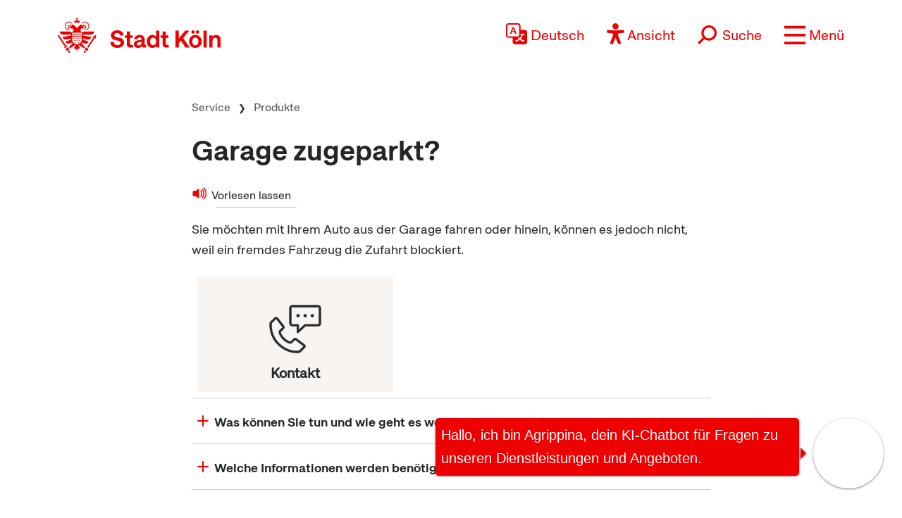

--- FILE ---
content_type: text/html; charset=UTF-8
request_url: https://www.stadt-koeln.de/service/produkt/garage-zugeparkt
body_size: 18074
content:



<!DOCTYPE html>
<!--[if lt IE 7]> <html class="no-js lt-ie9 lt-ie8 lt-ie7" lang="de"> <![endif]-->
<!--[if IE 7]> <html class="no-js lt-ie9 lt-ie8" lang="de"> <![endif]-->
<!--[if IE 8]> <html class="no-js lt-ie9" lang="de"> <![endif]-->
<!--[if gt IE 8]><!--> <html class="no-js" lang="de"> <!--<![endif]-->
<head>

  <meta charset="utf-8">
  <script>
	  //ie 11 fixes
	  if (window.document.documentMode) {
		  var fixie11 = document.createElement('script');
			fixie11.setAttribute('src','/js/x22/ie11-polyfills.js');
			document.head.appendChild(fixie11);
		}
  </script>
  <meta name="viewport" content="width=device-width, initial-scale=1">
  <meta name="tpl" content="2008_standard_bol_produkt">
<meta property="sort_timestamp" content="1737540462">
<meta name="description" content="Steht das blockierende Fahrzeug auf &ouml;ffentlichem Grund, wenden Sie sich an das Servicetelefon des Ordnungs- und Verkehrsdienstes, Rufnummer 0221 / 221-32000. ">
<meta property="og:title" content="Garage zugeparkt?">
<meta property="og:description" content="Steht das blockierende Fahrzeug auf &ouml;ffentlichem Grund, wenden Sie sich an das Servicetelefon des Ordnungs- und Verkehrsdienstes, Rufnummer 0221 / 221-32000. ">
<meta name="keywords" content="Parken">
<meta property="og:url" content="https://www.stadt-koeln.de/service/produkt/garage-zugeparkt">
<link rel="canonical" href="https://www.stadt-koeln.de/service/produkte/00448/index.html">
<meta name="ss360_timestamp" content="1737540462">
<meta name="ss360_year" content="2025">
<meta name="ss360_date" content="22.01.2025">
<meta name="debug_timestamp_date" content="22.01.2025 11:07:42">
<meta name="ss360_leichte_sprache" content="Nein">
<meta property="og:image" content="https://www.stadt-koeln.de/img/layout/logo-fb.gif">
<meta http-equiv="Last-Modified" name="lastmodi" content="Wed, 22 Jan 2025 11:07:42 +0100">
<meta name="twitter:card" content="summary">
<meta name="twitter:site" content="@koeln">
<meta name="twitter:creator" content="@koeln">
<meta name="twitter:description" content="Steht das blockierende Fahrzeug auf &ouml;ffentlichem Grund, wenden Sie sich an das Servicetelefon des Ordnungs- und Verkehrsdienstes, Rufnummer 0221 / 221-32000. ">
<meta name="twitter:title" content="Garage zugeparkt?">
<meta name="twitter:url" content="https://www.stadt-koeln.de/service/produkt/garage-zugeparkt">
<meta name="twitter:image" content="https://www.stadt-koeln.de/img/layout/logo-fb.gif">
<meta name="publication_date" content="2022-11-12">
  <meta name="geo.position" content="50.938108,6.95905">
  <meta name="geo.placename" content="Köln, Nordrhein-Westfalen">
  <meta name="geo.region" content="DE-NRW">
  <meta name="icbm" content="50.938108,6.95905">
  



  <link rel="section" title="Service" href="/service">
  <link rel="section" title="Leben in Köln" href="/leben-in-koeln">
  <link rel="section" title="Politik &amp; Verwaltung" href="/politik-und-verwaltung">
  <link rel="section" title="Wirtschaft" href="/wirtschaft">
  <link rel="icon" title="Favicon" href="/favicon.ico">
  <link rel="apple-touch-icon" href="/apple-touch-icon.png">
  <link rel="apple-touch-icon" href="/apple-touch-icon.png">
  <meta name="application-name" content="Stadt Köln">
  <meta name="msapplication-TileColor" content="#FFFFFF">
  <meta name="msapplication-TileImage" content="metro-tile.png">
  <meta name="msapplication-starturl" content="https//www.stadt-koeln.de">

  <link rel="alternate" type="application/rss+xml" title="Pressemeldungen Stadt Köln" href="/externe-dienste/rss/pressemeldungen.xml">
<link rel="alternate" type="application/rss+xml" title="Veranstaltungen Stadt Köln" href="/externe-dienste/rss/veranstaltungen.xml">
<link rel="alternate" type="application/rss+xml" title="Verkehrskalender Stadt Köln" href="/externe-dienste/rss/verkehrskalender.xml">
<link rel="alternate" type="application/rss+xml" title="Aktuelle Stellenausschreibungen" href="/externe-dienste/rss/Stellenausschreibungen.xml">
<link rel="alternate" type="application/rss+xml" title="Verkauf unbebauter Grundstücke" href="/externe-dienste/rss/unbebaute-grundstuecke.xml">
<link rel="alternate" type="application/rss+xml" title="Stellenausschreibungen Ingenieure" href="/externe-dienste/rss/Ingenieurstellen.xml">
<link rel="alternate" type="application/rss+xml" title="Veranstaltungen Stadtbibliothek Köln" href="/externe-dienste/rss/veranstaltungen-stadtbibliothek.xml">
 
  <script>
    var SCREEN_RESOLUTIONS = [320,480,768,1024];
  </script>

    <script src="/js/modernizr.min.js"></script>  


	 
	<title>Garage zugeparkt? - Stadt Köln</title>


	
	<link rel="stylesheet" href="/css/x22/templates/tpl-2008_standard_bol_produkt.css"><link rel="stylesheet" href="/css/x22/modernlayout.css"><link rel="stylesheet" href="/css/bootstrap5.1.3.min.css"><link rel="stylesheet" href="/css/x22/config.css"><link rel="stylesheet" href="/css/x22/fonts.css"><link rel="stylesheet" href="/css/x22/bootstrap-override.css"><link rel="stylesheet" href="/css/x22/neuemarke.css"><link rel="stylesheet" href="/css/x22/header.css"><link rel="stylesheet" href="/css/x22/navigation.css"><link rel="stylesheet" href="/css/x22/breadcumb.css"><link rel="stylesheet" href="/css/x22/footer.css"><link rel="stylesheet" href="/css/x22/modules/servicebox.css">
<link rel="stylesheet" href="/css/x22/modules/images.css?x1127x"><link rel="stylesheet" href="/css/x22/modules/linkbox.css?x1127x"><link rel="stylesheet" href="/css/x22/modules/video.css?x1127x"><link rel="stylesheet" href="/css/x22/modules/galerie.css?x1127x"><link rel="stylesheet" href="/css/x22/modules/aufklapper.css?x1127x"><link rel="stylesheet" href="/css/x22/modules/kacheln_produktseite.css?x1127x"><link rel="stylesheet" href="/css/x22/typo-neu.css?x1127x"><link rel="stylesheet" href="/css/x22/elements.css?x1127x"><link rel="stylesheet" href="/css/x22/elements.css?x1127x"><link rel="stylesheet" href="/css/x22/elements-ww.css?x1127x">	

</head>

<body class="tpl-2008_standard_bol_produkt moderncss " id="body">







<a class="visually-hidden-focusable" href="#inhaltstart">zum Inhalt springen</a>


	<header class="sticky-top">

		<div id="headeroben" class="clearfix">
			<nav class="navbar" aria-label="Stadt Köln Navigation">
				<div class="container-md align-items-start justify-content-centerx">

					<a class="navbar-brand d-flex flex-shrink-1" href="/">
						<img src="/images/x22/logo-stadt-koeln.svg" alt="Logo Stadt Köln" id="logo" loading="lazy">
					</a>

					

						<div class="d-flex align-items-end justify-content-end nav-wrapper">
							
							
									<div class="dropdown cnw_skip_translation cnw_langauge_select_header header-menu-item">
										<div class="dropdown-center">
											<a title="Sprache wählen" href="javascript:void()"  data-bs-toggle="dropdown" aria-expanded="false" class="cnw_opener dropdown-toggle">
												<svg aria-hidden="true" style="max-width:50px" xmlns="http://www.w3.org/2000/svg" width="16" height="16" fill="currentColor" class="bi bi-translate" viewBox="0 0 16 16">
													<path d="M4.545 6.714 4.11 8H3l1.862-5h1.284L8 8H6.833l-.435-1.286H4.545zm1.634-.736L5.5 3.956h-.049l-.679 2.022H6.18z"/>
													<path d="M0 2a2 2 0 0 1 2-2h7a2 2 0 0 1 2 2v3h3a2 2 0 0 1 2 2v7a2 2 0 0 1-2 2H7a2 2 0 0 1-2-2v-3H2a2 2 0 0 1-2-2V2zm2-1a1 1 0 0 0-1 1v7a1 1 0 0 0 1 1h7a1 1 0 0 0 1-1V2a1 1 0 0 0-1-1H2zm7.138 9.995c.193.301.402.583.63.846-.748.575-1.673 1.001-2.768 1.292.178.217.451.635.555.867 1.125-.359 2.08-.844 2.886-1.494.777.665 1.739 1.165 2.93 1.472.133-.254.414-.673.629-.89-1.125-.253-2.057-.694-2.82-1.284.681-.747 1.222-1.651 1.621-2.757H14V8h-3v1.047h.765c-.318.844-.74 1.546-1.272 2.13a6.066 6.066 0 0 1-.415-.492 1.988 1.988 0 0 1-.94.31z"/>
												</svg>
												<span>Deutsch</span>
											</a>
											<ul class="dropdown-menu dxropdown-menu-lg-end row" aria-labelledby="dropdownMenuLink"><li class="col-12"><a class="conword-link dropdown-item standardlink linkextern" href="https://conword.io" target="_blank" title="Website Translation Widget by conword.io">Website Translation Widget by conword.io</a></li></ul>
										</div>
									</div>
							
									<a title="Ansicht anpassen" href="#" id="loadeyeable" class="header-menu-item eyeable-button eyeAble_customToolOpenerClass weckperson">
										<svg aria-hidden="true" width="50" style="max-width:50px" viewBox="0 0 246 294" xmlns="http://www.w3.org/2000/svg" fill-rule="evenodd" clip-rule="evenodd" stroke-linejoin="round" stroke-miterlimit="2">
											<circle cx="250.6" cy="146.4" r="35.7" transform="rotate(-80.78 125.763 169.894)" />
											<path d="M222.564 100.1l-75 6.7c-2.8.2-5.5.4-8.3.4h-33.4a76.938 76.938 0 01-8.3-.4l-75-6.7a14.423 14.423 0 00-1.1-.043c-7.813 0-14.243 6.43-14.243 14.243 0 7.399 5.766 13.629 13.143 14.2l60.6 5.5c7.32.645 13.003 6.851 13 14.2v16.4a33.795 33.795 0 01-2.5 13l-34.5 88a14.3 14.3 0 00-1.251 5.85c0 7.845 6.456 14.301 14.3 14.301a14.322 14.322 0 0013.05-8.451l33-80.1a7.012 7.012 0 016.52-4.452 7.01 7.01 0 016.48 4.352l33 80.1a14.322 14.322 0 0013.05 8.451c7.846 0 14.302-6.456 14.302-14.301a14.3 14.3 0 00-1.251-5.85l-34.5-87.9a36.608 36.608 0 01-2.5-13v-16.4c-.036-7.361 5.665-13.588 13-14.2l60.6-5.5c7.377-.571 13.143-6.801 13.143-14.2 0-7.813-6.43-14.243-14.243-14.243-.367 0-.734.015-1.1.043z" fill="#fff" fill-rule="nonzero"/>
											<path d="M122.564 85.8c-23.534 0-42.9-19.366-42.9-42.9S99.03 0 122.564 0s42.9 19.366 42.9 42.9v.01c0 23.529-19.361 42.89-42.89 42.89h-.01zm0-71.5h-.08c-15.733 0-28.68 12.947-28.68 28.68s12.947 28.68 28.68 28.68c15.734 0 28.68-12.947 28.68-28.68a28.686 28.686 0 00-8.4-20.28 29.072 29.072 0 00-20.2-8.4zM175.064 292.9a21.493 21.493 0 01-19.5-12.6l-33.1-80.3-32.7 80.1a21.445 21.445 0 01-19.702 13.031 21.426 21.426 0 01-17.398-8.931 21.593 21.593 0 01-2.1-21.5l34.4-87.5a26.632 26.632 0 001.9-10.4v-16.4c.018-3.68-2.832-6.794-6.5-7.1l-60.6-5.5C8.67 134.943 0 125.576 0 114.45c0-11.747 9.667-21.414 21.414-21.414.55 0 1.1.022 1.65.064l75.1 6.7c2.5.2 5.1.3 7.7.3h33.4c2.6 0 5.1-.1 7.7-.3l75-6.7h.1a21.624 21.624 0 011.65-.064c11.747 0 21.414 9.667 21.414 21.414 0 11.126-8.671 20.493-19.764 21.35l-60.5 5.5c-3.668.306-6.518 3.42-6.5 7.1v16.4c.006 3.562.685 7.09 2 10.4l34.5 87.9a21.378 21.378 0 01-1.8 20.2 22.079 22.079 0 01-18 9.6zm-52.5-107.1a14.135 14.135 0 0113.1 8.8l33 80.1a7.622 7.622 0 003.9 3.6 7.138 7.138 0 002.496.451c3.91 0 7.13-3.218 7.13-7.13a7.124 7.124 0 00-.626-2.921l-34.6-88.3a42.144 42.144 0 01-3-15.7v-16.4c-.054-11.041 8.497-20.381 19.5-21.3l60.6-5.5a7.002 7.002 0 004.9-2.4 6.615 6.615 0 001.7-5.2c-.197-3.694-3.291-6.627-6.99-6.627-.204 0-.407.009-.61.027l-74.9 6.7a88.443 88.443 0 01-8.9.4h-33.4a86.993 86.993 0 01-8.9-.4l-75-6.7a6.62 6.62 0 00-.315-.007c-3.906 0-7.12 3.214-7.12 7.12 0 3.648 2.804 6.736 6.435 7.087l60.7 5.5c11.003.919 19.554 10.259 19.5 21.3v16.4a42.144 42.144 0 01-3 15.7l-34.5 87.9a7.098 7.098 0 00.3 7.3 7.198 7.198 0 006.6 3.2 7.01 7.01 0 005.9-4.3l32.9-79.9a14.025 14.025 0 0113.2-8.8z" fill="#fe0000" fill-rule="nonzero"/>
										</svg>
										<span>Ansicht</span>
									</a>
															<form class="searchform collapsed header-menu-item" method="get" action="/basisdienste/suche" 	name="suche" id="suche" role="search" >
									<a title="Suche öffnen" id="search-icon" href="#">
										<svg aria-hidden="true" style="max-width:50px" xmlns="http://www.w3.org/2000/svg" width="28.236" height="28.237" viewBox="0 0 28.236 28.237">
											<g transform="translate(-942.931 -1016.112) rotate(45)">
												<g transform="translate(1396 41)" fill="none" stroke="#ef0000" stroke-width="2">
												<circle cx="9.219" cy="9.219" r="9.219" stroke="none"/>
												<circle cx="9.219" cy="9.219" r="8.219" fill="none"/>
												</g>
												<line y2="12.62" transform="translate(1405.219 57.594)" fill="none" stroke="#ef0000" stroke-width="3"/>
											</g>
										</svg>
										<span>Suche</span>
									</a>
									<div class="innersearch">
										<h2 class="unsichtbar">Volltextsuche</h2>
										<label class="unsichtbar" for="mainsearch">Volltextsuche</label>
										<input type="search" value="" class="suchfeld d-inline" name="keywords" id="mainsearch"
											placeholder="Suchbegriff eingeben" list="searchsuggest" aria-autocomplete="none"
											autocomplete="off" aria-owns="searchsuggest" aria-label="Suche">
										<button type="submit" class="abschicken d-inline" title="Suche starten">
											<svg aria-hidden="true" style="max-width:50px" xmlns="http://www.w3.org/2000/svg" width="28.236" height="28.237" viewBox="0 0 28.236 28.237">
												<g transform="translate(-942.931 -1016.112) rotate(45)">
													<g transform="translate(1396 41)" fill="none" stroke="#ef0000" stroke-width="2">
														<circle cx="9.219" cy="9.219" r="9.219" stroke="none"></circle>
														<circle cx="9.219" cy="9.219" r="8.219" fill="none"></circle>
													</g>
													<line y2="12.62" transform="translate(1405.219 57.594)" fill="none" stroke="#ef0000" stroke-width="3"></line>
												</g>
											</svg>
										</button>
									</div>
								</form>
								
							
							<a title="Menü öffnen" class="main-menu-icon header-menu-item" data-bs-toggle="offcanvas" data-bs-target="#offcanvasRight" aria-controls="offcanvasRight" href="#offcanvasRight" role="button" aria-label="Menü öffnen">
								<svg aria-hidden="true" viewBox="0 -10 80 80">
									<rect fill="#fe0000"  width="80" height="10"></rect>
									<rect fill="#fe0000"  y="30" width="80" height="10"></rect>
									<rect fill="#fe0000"  y="60" width="80" height="10"></rect>
								</svg>
								<span>Menü</span>
							</a>
							<div class="offcanvas offcanvas-end" tabindex="-1" id="offcanvasRight" aria-labelledby="offcanvasRightLabel" >

								<div class="offcanvas-header container">
									

									<div class="d-flex align-items-end justify-content-end"><div class="d-flex d-sm-none">
									<div class="dropdown cnw_skip_translation cnw_langauge_select_header header-menu-item">
										<div class="dropdown-center">
											<a title="Sprache wählen" href="javascript:void()"  data-bs-toggle="dropdown" aria-expanded="false" class="cnw_opener dropdown-toggle">
												<svg aria-hidden="true" style="max-width:50px" xmlns="http://www.w3.org/2000/svg" width="16" height="16" fill="currentColor" class="bi bi-translate" viewBox="0 0 16 16">
													<path d="M4.545 6.714 4.11 8H3l1.862-5h1.284L8 8H6.833l-.435-1.286H4.545zm1.634-.736L5.5 3.956h-.049l-.679 2.022H6.18z"/>
													<path d="M0 2a2 2 0 0 1 2-2h7a2 2 0 0 1 2 2v3h3a2 2 0 0 1 2 2v7a2 2 0 0 1-2 2H7a2 2 0 0 1-2-2v-3H2a2 2 0 0 1-2-2V2zm2-1a1 1 0 0 0-1 1v7a1 1 0 0 0 1 1h7a1 1 0 0 0 1-1V2a1 1 0 0 0-1-1H2zm7.138 9.995c.193.301.402.583.63.846-.748.575-1.673 1.001-2.768 1.292.178.217.451.635.555.867 1.125-.359 2.08-.844 2.886-1.494.777.665 1.739 1.165 2.93 1.472.133-.254.414-.673.629-.89-1.125-.253-2.057-.694-2.82-1.284.681-.747 1.222-1.651 1.621-2.757H14V8h-3v1.047h.765c-.318.844-.74 1.546-1.272 2.13a6.066 6.066 0 0 1-.415-.492 1.988 1.988 0 0 1-.94.31z"/>
												</svg>
												<span>Deutsch</span>
											</a>
											<ul class="dropdown-menu dxropdown-menu-lg-end row" aria-labelledby="dropdownMenuLink"><li class="col-12"><a class="conword-link dropdown-item standardlink linkextern" href="https://conword.io" target="_blank" title="Website Translation Widget by conword.io">Website Translation Widget by conword.io</a></li></ul>
										</div>
									</div>
									<a title="Ansicht anpassen" href="#" id="loadeyeable" class="header-menu-item eyeable-button eyeAble_customToolOpenerClass weckperson">
										<svg aria-hidden="true" width="50" style="max-width:50px" viewBox="0 0 246 294" xmlns="http://www.w3.org/2000/svg" fill-rule="evenodd" clip-rule="evenodd" stroke-linejoin="round" stroke-miterlimit="2">
											<circle cx="250.6" cy="146.4" r="35.7" transform="rotate(-80.78 125.763 169.894)" />
											<path d="M222.564 100.1l-75 6.7c-2.8.2-5.5.4-8.3.4h-33.4a76.938 76.938 0 01-8.3-.4l-75-6.7a14.423 14.423 0 00-1.1-.043c-7.813 0-14.243 6.43-14.243 14.243 0 7.399 5.766 13.629 13.143 14.2l60.6 5.5c7.32.645 13.003 6.851 13 14.2v16.4a33.795 33.795 0 01-2.5 13l-34.5 88a14.3 14.3 0 00-1.251 5.85c0 7.845 6.456 14.301 14.3 14.301a14.322 14.322 0 0013.05-8.451l33-80.1a7.012 7.012 0 016.52-4.452 7.01 7.01 0 016.48 4.352l33 80.1a14.322 14.322 0 0013.05 8.451c7.846 0 14.302-6.456 14.302-14.301a14.3 14.3 0 00-1.251-5.85l-34.5-87.9a36.608 36.608 0 01-2.5-13v-16.4c-.036-7.361 5.665-13.588 13-14.2l60.6-5.5c7.377-.571 13.143-6.801 13.143-14.2 0-7.813-6.43-14.243-14.243-14.243-.367 0-.734.015-1.1.043z" fill="#fff" fill-rule="nonzero"/>
											<path d="M122.564 85.8c-23.534 0-42.9-19.366-42.9-42.9S99.03 0 122.564 0s42.9 19.366 42.9 42.9v.01c0 23.529-19.361 42.89-42.89 42.89h-.01zm0-71.5h-.08c-15.733 0-28.68 12.947-28.68 28.68s12.947 28.68 28.68 28.68c15.734 0 28.68-12.947 28.68-28.68a28.686 28.686 0 00-8.4-20.28 29.072 29.072 0 00-20.2-8.4zM175.064 292.9a21.493 21.493 0 01-19.5-12.6l-33.1-80.3-32.7 80.1a21.445 21.445 0 01-19.702 13.031 21.426 21.426 0 01-17.398-8.931 21.593 21.593 0 01-2.1-21.5l34.4-87.5a26.632 26.632 0 001.9-10.4v-16.4c.018-3.68-2.832-6.794-6.5-7.1l-60.6-5.5C8.67 134.943 0 125.576 0 114.45c0-11.747 9.667-21.414 21.414-21.414.55 0 1.1.022 1.65.064l75.1 6.7c2.5.2 5.1.3 7.7.3h33.4c2.6 0 5.1-.1 7.7-.3l75-6.7h.1a21.624 21.624 0 011.65-.064c11.747 0 21.414 9.667 21.414 21.414 0 11.126-8.671 20.493-19.764 21.35l-60.5 5.5c-3.668.306-6.518 3.42-6.5 7.1v16.4c.006 3.562.685 7.09 2 10.4l34.5 87.9a21.378 21.378 0 01-1.8 20.2 22.079 22.079 0 01-18 9.6zm-52.5-107.1a14.135 14.135 0 0113.1 8.8l33 80.1a7.622 7.622 0 003.9 3.6 7.138 7.138 0 002.496.451c3.91 0 7.13-3.218 7.13-7.13a7.124 7.124 0 00-.626-2.921l-34.6-88.3a42.144 42.144 0 01-3-15.7v-16.4c-.054-11.041 8.497-20.381 19.5-21.3l60.6-5.5a7.002 7.002 0 004.9-2.4 6.615 6.615 0 001.7-5.2c-.197-3.694-3.291-6.627-6.99-6.627-.204 0-.407.009-.61.027l-74.9 6.7a88.443 88.443 0 01-8.9.4h-33.4a86.993 86.993 0 01-8.9-.4l-75-6.7a6.62 6.62 0 00-.315-.007c-3.906 0-7.12 3.214-7.12 7.12 0 3.648 2.804 6.736 6.435 7.087l60.7 5.5c11.003.919 19.554 10.259 19.5 21.3v16.4a42.144 42.144 0 01-3 15.7l-34.5 87.9a7.098 7.098 0 00.3 7.3 7.198 7.198 0 006.6 3.2 7.01 7.01 0 005.9-4.3l32.9-79.9a14.025 14.025 0 0113.2-8.8z" fill="#fe0000" fill-rule="nonzero"/>
										</svg>
										<span>Ansicht</span>
									</a></div></div>
									<button type="button" class="btn-close text-reset" data-bs-dismiss="offcanvas" aria-label="Close"></button>
								</div>

								<div class="offcanvas-body container">

									
<div class="mainListWrapper">
    <ul id="mainList" class="mainList" data-lastmodified="1768962356">

          <li id="nav-12" data-menue="12" data-lang="de" aria-haspopup="true" class="nav1 aktiv">
        <a href="/service" class="navMenue"><span>Service</span></a>
<div class="navMenueLayer"><div class="geheZu"><a href="/service" class="navMenue"><span class="klein">Zur Übersichtsseite&nbsp;</span><span>Service</span></a>
</div><div class="ColWrapper">
<div class="navCol">
<div>
<a href="/service/alle-adressen" class="navMenue">Alle Adressen</a>
<ul><li><a href="/service/alle-adressen/auslaenderamt">Ausl&auml;nderamt</a>
</li>
<li><a href="/service/alle-adressen/kundenzentren">Kundenzentren</a>
</li>
<li><a href="/service/alle-adressen/fahrradbeauftragter">Fahrradbeauftragter</a>
</li>
<li><a href="/service/alle-adressen/fundbuero">Fundb&uuml;ro</a>
</li>
<li><a href="/service/alle-adressen/gesundheitsamt">Gesundheitsamt</a>
</li>
<li><a href="/service/alle-adressen/standesamt">Standesamt</a>
</li>
<li><a href="/service/alle-adressen/wohnungsamt">Wohnungsamt</a>
</li>

</ul>
</div>
<div>
<a href="/service/fuer-unternehmen" class="navMenue hidechildren">F&uuml;r Unternehmen</a>
</div>
</div>
<div class="navCol">
<div>
<a href="/service/produkte" class="navMenue hidechildren">Dienstleistungen</a>
</div>
</div>
<div class="navCol">
<div>
<a href="/service/onlinedienste" class="navMenue hidechildren">Formulare und Onlinedienste</a>
</div>
</div>
</div>
<div class="navCol">
<div>
<a href="/service/leichte-sprache" class="navMenue hidechildren">Leichte Sprache</a>
</div>
<div>
<a href="/service/kontakt" class="navMenue">Kontakt</a>
<ul><li><a href="/service/kontakt/buergertelefon">B&uuml;rgertelefon</a>
</li>
<li><a href="/service/kontakt/kontaktformular">Kontaktformular</a>
</li>
<li><a href="/service/kontakt/terminvereinbarung-online">Terminvereinbarung online</a>
</li>
<li><a href="/service/kontakt/impressum">Impressum</a>
</li>

</ul>
</div>
<div>
<a href="/service/notfall" class="navMenue">Notfall</a>
<ul><li><a href="/service/notfall/feuerwehr">Feuerwehr</a>
</li>
<li><a href="/service/notfall/hochwasser">Hochwasser</a>
</li>
<li><a href="/service/notfall/medizinische-notdienste">Medizinische Notdienste</a>
</li>
<li><a href="/service/notfall/umwelt-hotlines">Umwelt-Hotlines</a>
</li>

</ul>
</div>
</div>

</div>
      </li>
          <li id="nav-11" data-menue="11" data-lang="de" aria-haspopup="true" class="nav2 ">
        <a href="/leben-in-koeln" class="navMenue"><span>Leben in K&ouml;ln</span></a>
      </li>
          <li id="nav-14" data-menue="14" data-lang="de" aria-haspopup="true" class="nav3 ">
        <a href="/politik-und-verwaltung" class="navMenue"><span>Politik &amp; Verwaltung</span></a>
      </li>
          <li id="nav-13" data-menue="13" data-lang="de" aria-haspopup="true" class="nav4 ">
        <a href="/wirtschaft" class="navMenue"><span>Wirtschaft</span></a>
      </li>
      </ul>
</div>
								</div>
							
							</div> 
						</div>						
					
				</div>
			</nav> 

			<nav id="mainnav" role="navigation">
								<div class="clearBoth"></div>
			</nav>

		</div> 
	</header>
	

	<nav class="breadcrumb-wrapper container-md"><div class="row"><div class="col-md-10 offset-md-1 col-lg-8 offset-lg-2">
<nav id="breadcrumb"  aria-label="Breadcrumb">
  <h2 class="unsichtbar">Sie sind hier:</h2>
  <ul class="breadcrumbs">
    <li><a href="/">Startseite</a></li><li><a href="/service">Service</a></li><li><a href="/service/produkt">Produkte</a></li><li>Garage zugeparkt?</li>
  </ul>
</nav>

</div></div></nav>



<div id="inhaltstart"></div>
<div class="wrapper" id="rs_ganzeseite"><!-- RSPEAK_STOP -->

<!-- RSPEAK_START -->


<div class="container-md">
		<div class="row">
			<div class="col-md-10 offset-md-1 col-lg-8 offset-lg-2">
				<h1 class="articlehead">Garage zugeparkt?</h1>
			</div>
		</div>
	</div>



	<div class="container-md vorlesen-container">
		<div class="row vorlesen-row">
			<div class="vorlesen-wrapper  col-md-10 offset-md-1 col-lg-8 offset-lg-2  ">
				<a id="vorlesen" rel="nofollow" accesskey="L" href="https://app-eu.readspeaker.com/cgi-bin/rsent?customerid=7758&amp;lang=de_de&amp;readid=rs_ganzeseite&amp;url=https%3A%2F%2Fwww.stadt-koeln.de%2Fservice%2Fprodukt%2Fgarage-zugeparkt%3Frs%3D1%26nocache%3D1"
					title="Garage zugeparkt?, vorlesen lassen"
					class="rs_skip rs_preserve standardlink linkintern readspeaker">
					<span>Vorlesen lassen</span>
				</a>
				<div id="rsplayer" class="rs_skip rs_preserve rsbtn_miniskin"></div>
			</div>
		</div>
	</div>





<main id="inhalt" role="main">
	<div class="container-md "><div class="row"><div class="col-md-10 offset-md-1 col-lg-8 offset-lg-2">



   <!--PAGE_CALLCENTER_START-->


            

                





    
    

        

<!--PAGE_MOBILE_START-->




<div class="tinyblock" id="ziel_Produktbeschreibung_01"><p>Sie m&ouml;chten mit Ihrem Auto aus der Garage fahren oder hinein, k&ouml;nnen es jedoch nicht, weil ein fremdes Fahrzeug die Zufahrt blockiert.</p></div>

<!-- Beginn Kacheln -->


<div class="row">
  <div class="d-block d-sm-flex flex-lg-wrap">

  
                  <!-- Beginn TEO Kachel -->
          

                <div class="p-2 flex-fill prdkachel">
              <a href="#produkt_kontakt" class="d-flex flex-sm-column" title="Kontakt und Erreichbarkeit">
                <div class="service-icon">
                <svg aria-hidden="true" width="100%" height="100%" viewBox="0 0 192 192" version="1.1" xmlns="http://www.w3.org/2000/svg" xmlns:xlink="http://www.w3.org/1999/xlink" xml:space="preserve" style="fill-rule:evenodd;clip-rule:evenodd;stroke-linejoin:round;stroke-miterlimit:2;"><path d="M173.67,28l-88.21,0c-1.27,0 -2.3,1.02 -2.3,2.28l-0,52.43c-0,1.26 1.03,2.28 2.3,2.28l19.12,0c2.21,0 4,1.79 4,4l-0,13.91l18.67,-16.9c0.74,-0.67 1.69,-1.03 2.68,-1.03l43.76,0c0.62,0 1.2,-0.24 1.63,-0.68c0.43,-0.43 0.66,-1 0.66,-1.6l-0.03,-52.41c0,-1.26 -1.03,-2.28 -2.3,-2.28l0.02,0Zm-68.22,34.23c-3.18,0 -5.77,-2.57 -5.77,-5.75c0,-3.18 2.58,-5.75 5.77,-5.75c3.19,0 5.77,2.57 5.77,5.75c0,3.18 -2.58,5.75 -5.77,5.75Zm24.13,0c-3.18,0 -5.77,-2.57 -5.77,-5.75c0,-3.18 2.58,-5.75 5.77,-5.75c3.19,0 5.77,2.57 5.77,5.75c0,3.18 -2.58,5.75 -5.77,5.75Zm24.13,0c-3.18,0 -5.77,-2.57 -5.77,-5.75c0,-3.18 2.58,-5.75 5.77,-5.75c3.19,0 5.77,2.57 5.77,5.75c0,3.18 -2.58,5.75 -5.77,5.75Z" style="fill:none;fill-rule:nonzero;"/><path d="M51.87,96.04c0.07,-0.07 0.07,-0.16 0.02,-0.24l-20.9,-27.48c-0,0 -0.05,-0.07 -0.15,-0.08c-0.09,0 -0.14,0.04 -0.16,0.06l-14.49,14.45c-0.5,6.98 -1.41,40.76 24.91,66.99c13.73,13.69 29.46,22.15 46.75,25.14c10.34,1.79 18.18,0.98 20.96,0.58l14.68,-14.64c0,0 0.06,-0.06 0.05,-0.14c0,-0.08 -0.05,-0.11 -0.07,-0.13l-27.67,-20.87c-0.08,-0.06 -0.2,-0.05 -0.27,0.01l-10.52,10.49c-5.65,5.63 -21.21,-2.03 -31.63,-12.43c-8.58,-8.55 -14.12,-18.54 -14.12,-25.46c0,-3.04 1.14,-4.81 2.09,-5.76l10.52,-10.49Z" style="fill:none;fill-rule:nonzero;"/><path d="M57.51,101.71c2.89,-2.88 3.21,-7.5 0.74,-10.75l-20.9,-27.48c-1.43,-1.88 -3.61,-3.06 -5.97,-3.22c-2.36,-0.16 -4.68,0.71 -6.36,2.38l-15.51,15.47c-0.63,0.62 -1.03,1.44 -1.14,2.32c-0.22,1.74 -5.14,42.86 27.08,74.98c24.68,24.6 50.62,28.64 64.95,28.64c6.53,0 10.66,-0.84 11.17,-0.95c0.75,-0.16 1.44,-0.54 1.98,-1.08l15.59,-15.54c1.68,-1.68 2.55,-3.99 2.39,-6.36c-0.16,-2.37 -1.34,-4.54 -3.24,-5.96l-27.67,-20.86c-3.25,-2.45 -7.86,-2.13 -10.74,0.73l-10.12,10.09l-0.23,0c-2.77,0 -11.62,-3.17 -20.51,-12.04c-9.4,-9.37 -12.14,-17.94 -11.76,-20.16l10.25,-10.21Zm-4.14,36.04c10.43,10.4 25.99,18.06 31.63,12.43l10.52,-10.49c0.07,-0.07 0.18,-0.07 0.27,-0.01l27.67,20.87c0,0 0.06,0.05 0.07,0.13c0,0.08 -0.03,0.12 -0.05,0.14l-14.68,14.64c-2.78,0.41 -10.62,1.21 -20.96,-0.58c-17.29,-3 -33.02,-11.46 -46.75,-25.14c-26.31,-26.23 -25.41,-60.01 -24.91,-66.99l14.49,-14.45c0,0 0.07,-0.06 0.16,-0.06c0.09,0 0.13,0.05 0.15,0.08l20.9,27.48c0.06,0.07 0.05,0.17 -0.02,0.24l-10.52,10.49c-0.95,0.95 -2.09,2.71 -2.09,5.76c-0,6.92 5.54,16.91 14.12,25.46Z" style="fill:#2d2d2d;fill-rule:nonzero;"/><path d="M173.67,20l-88.21,0c-5.68,0 -10.3,4.61 -10.3,10.28l-0,52.43c-0,5.67 4.62,10.28 10.3,10.28l15.12,0l-0,18.92c-0,1.58 0.93,3.01 2.38,3.66c0.52,0.23 1.07,0.34 1.62,0.34c0.97,0 1.93,-0.36 2.68,-1.03l24.22,-21.91l42.22,0c2.76,0 5.35,-1.07 7.3,-3.02c1.94,-1.94 3.01,-4.52 3,-7.26l-0.03,-52.4c0,-5.67 -4.62,-10.28 -10.3,-10.28l-0,-0.01Zm1.66,64.29c-0.43,0.44 -1.01,0.68 -1.63,0.68l-43.76,-0c-0.99,-0 -1.95,0.37 -2.68,1.03l-18.67,16.9l-0,-13.91c-0,-2.21 -1.79,-4 -4,-4l-19.12,-0c-1.27,-0 -2.3,-1.02 -2.3,-2.28l-0,-52.43c-0,-1.26 1.03,-2.28 2.3,-2.28l88.21,-0c1.27,-0 2.3,1.02 2.3,2.28l0.03,52.41c-0,0.6 -0.23,1.17 -0.66,1.6l-0.02,-0Z" style="fill:#2d2d2d;fill-rule:nonzero;"/><path d="M105.45,50.73c-3.18,-0 -5.77,2.57 -5.77,5.75c0,3.18 2.58,5.75 5.77,5.75c3.19,-0 5.77,-2.57 5.77,-5.75c0,-3.18 -2.58,-5.75 -5.77,-5.75Z" style="fill:#2d2d2d;fill-rule:nonzero;"/><path d="M129.58,50.73c-3.18,-0 -5.77,2.57 -5.77,5.75c0,3.18 2.58,5.75 5.77,5.75c3.19,-0 5.77,-2.57 5.77,-5.75c0,-3.18 -2.58,-5.75 -5.77,-5.75Z" style="fill:#2d2d2d;fill-rule:nonzero;"/><path d="M153.71,50.73c-3.18,-0 -5.77,2.57 -5.77,5.75c0,3.18 2.58,5.75 5.77,5.75c3.19,-0 5.77,-2.57 5.77,-5.75c0,-3.18 -2.58,-5.75 -5.77,-5.75Z" style="fill:#2d2d2d;fill-rule:nonzero;"/></svg>
                </div>
                <div class="service-label">Kontakt</div>
                <div class="untertitel d-none d-sm-block"><p></p></div>
              </a>
        
        </div>
      </div>
</div>

<!-- Ende Kacheln -->

 <div class="hidden" style="display:none; border=0"></div><!-- Downloads und Infos -->      

              <!--PAGE_FLEXMODULE_START-->
        

<div class="accordionhead" id="ziel_1_0">
<h2 class="flexheadline">Was können Sie tun und wie geht es weiter?</h2>
</div>
<div class="accordionpanel">




<div class="tinyblock" id="ziel_1_1"><p><strong>Das Fahrzeug steht auf Ihrem privaten Grundst&uuml;ck<br></strong>Hier gilt Ihr "Hausrecht", das bedeutet, dass Sie das Fahrzeug durch ein Abschleppunternehmen zun&auml;chst auf eigene Rechnung entfernen lassen und danach den*die Halter*in daf&uuml;r in Regress nehmen k&ouml;nnen.</p><p><strong>Das Fahrzeug steht auf &ouml;ffentlichem Stra&szlig;enland<br></strong>In diesem Fall k&ouml;nnen Sie sich an die folgende Stelle wenden:</p><p>Verkehrsdienst der Stadt K&ouml;ln<br>Servicetelefon / Einsatzleitzentrale<br>Willy-Brandt-Platz 3<br>50679 K&ouml;ln<br><strong>Telefon: 0221 / 221-32000</strong></p><p>Von dort wird in jedem einzelnen Fall gepr&uuml;ft und entschieden, ob ein Abschleppen in Betracht kommt.</p><p><strong>Erreichbarkeit des Verkehrsdienstes:</strong></p><p>Montag bis Donnerstag, 7 bis 23 Uhr<br> Freitag, 7 bis 24 Uhr<br>Samstag, 9 bis 24 Uhr<br> Sonntag, 10 bis 18 Uhr<br> Feiertage, 10 bis 22 Uhr</p><p><br>Au&szlig;erhalb dieser Zeiten wenden Sie sich bitte an die Polizei K&ouml;ln unter 0221 / 229-0</p></div>



</div>




<div class="accordionhead" id="ziel_1_3">
<h2 class="flexheadline">Welche Informationen werden benötigt?</h2>
</div>
<div class="accordionpanel">




<div class="tinyblock" id="ziel_1_4"><ul><li><strong>Information über den Standort des Fahrzeuges<br /></strong>Wo genau steht das Fahrzeug (Straße, Hausnummer)? Steht es auf öffentlich zugänglichem Straßenland oder auf Ihrem Privatgrundstück?</li><li><strong>Angaben über Ein- oder Ausfahrt<br /></strong>Wollen Sie die Garage verlassen oder wollen Sie in die Garage fahren?</li><li><strong>Bezeichnung der Garagen-Art<br /></strong>Handelt es sich um eine Einzelgarage oder um eine Sammel- oder Mehrfachgarage?</li></ul></div>



</div>




<div class="accordionhead" id="ziel_1_6">
<h2 class="flexheadline">Wann wird abgeschleppt?</h2>
</div>
<div class="accordionpanel">




<div class="tinyblock" id="ziel_1_7"><p>Wenn Sie ein falsch parkendes Fahrzeug unserem Verkehrsdienst melden, dann wird von dort gepr&uuml;ft, ob ein Abschleppen des Fahrzeuges verh&auml;ltnism&auml;&szlig;ig ist.</p><p>Im Regelfall wird abgeschleppt, wenn das Fahrzeug die Zufahrt einer Sammel- oder Mehrfachgarage versperrt, weil dann die Wahrscheinlichkeit, dass noch weitere Personen au&szlig;er Ihnen behindert werden, deutlich gr&ouml;&szlig;er ist.</p><p>Wenn das falsch geparkte Fahrzeug vor Ihrer Einzelgarage steht, ist die Entscheidung schon schwieriger. Das Abschleppen bedeutet einen Eingriff in das Eigentumsrecht und muss insoweit verh&auml;ltnism&auml;&szlig;ig sein. Ihre berechtigten Interessen sind dabei gegen den Eingriff in das Eigentumsrecht des*der Fahrzeughalter*in abzuw&auml;gen. Erst wenn nach dieser Abw&auml;gung und Bewertung Ihren Interessen Vorrang einzur&auml;umen ist, ist das Abschleppen verh&auml;ltnism&auml;&szlig;ig und damit rechtlich haltbar. Ob das Abschleppen verh&auml;ltnism&auml;&szlig;ig ist, muss unser Verkehrsdienst vor Ort im Einzelfall pr&uuml;fen.</p></div>



</div>




<div class="accordionhead" id="ziel_1_9">
<h2 class="flexheadline">Fremdanzeige</h2>
</div>
<div class="accordionpanel">




<div class="tinyblock" id="ziel_1_10"><p>Wenn von unserem Verkehrsdienst nicht eingegriffen werden kann, besteht f&uuml;r Sie die M&ouml;glichkeit, den*die Falschparker*in zu melden (Fremdanzeige).</p><p>Sie k&ouml;nnen dabei als Privatperson der Ordnungsbeh&ouml;rde eine Ordnungwidrigkeit anzeigen.</p></div>



  <a href="/service/produkt/falsch-geparktes-fahrzeug-melden" title="Falsch geparktes Fahrzeug melden" class="linkintern standardlink">Falsch geparktes Fahrzeug melden</a>




</div>



        <!--PAGE_FLEXMODULE_END-->
    
    <!--PAGE_CALLCENTER_END-->
            


              
       	<!-- <div class="accordion-wrapper"> -->
		<div class="accordionhead">
			<h2 class="flexheadline">Vorsprache</h2>
		</div>
		<div class="accordionpanel tinyblock">
			<p>Eine Vorsprache ist nicht erforderlich, die notwendigen Informationen können Sie per Telefon durchgeben.</p>		</div>
<!--	</div>  -->


<!--	<div class="accordion-wrapper"> -->
		<div class="accordionhead" id="ziel_gebuehren">	
			<h2>Gebühren</h2>
		</div>
		<div class="accordionpanel tinyblock" id="ziel_gebuehren_text">
			<p>Es fallen keine Gebühren an.</p>		</div>
<!--	</div> -->

<!--PAGE_MOBILE_END-->



    
    
        







  <!-- <h2 class="sectionhead">Kontakt</h2> -->

  
    




    

    
    <div class="produkt_kontakt full-bg-blue" id="produkt_kontakt"><h2>Kontakt und Erreichbarkeit</h2><dl itemscope="" itemtype="http://www.schema.org/GovernmentOrganization">
    <dt class="anschrift">Anschrift</dt>
    <dd class="anschrift" itemprop="address" itemscope="" itemtype="http://schema.org/PostalAddress">
          <span itemprop="name"><a href="/service/adressen/verkehrsdienst" title="Verkehrsdienst" class="linkintern">Verkehrsdienst</a>
</span><br>
      <span itemprop="streetAddress">Willy-Brandt-Platz 3</span><br>
      <span itemprop="postalCode">50679</span> <span itemprop="addressLocality">Köln</span>
    </dd>
    <!-- <dt class="anschrift">Zugänglichkeit</dt> -->
    <dd class="anschrift">
      <ul class="pictogrammliste clearfix" style="margin-bottom:0px;">
                       <li>
           <em title="Der Eingangsbereich ist für Rollstuhlfahrende eingeschränkt zugänglich." class="pict_2"><span class="unsichtbar">Der Eingangsbereich ist für Rollstuhlfahrende eingeschränkt zugänglich.</span></em>
         </li>
                              <li>
           <em title="Der Eingangsbereich ist für Rollstuhlfahrende voll zugänglich." class="pict_4"><span class="unsichtbar">Der Eingangsbereich ist für Rollstuhlfahrende voll zugänglich.</span></em>
         </li>
                       <li>
           <em title="Markierte Behindertenparkplätze sind vorhanden." class="pict_5"><span class="unsichtbar">Markierte Behindertenparkplätze sind vorhanden.</span></em>
         </li>
                       <li>
           <em title="Die Aufzüge sind für Rollstuhlfahrende voll zugänglich." class="pict_6"><span class="unsichtbar">Die Aufzüge sind für Rollstuhlfahrende voll zugänglich.</span></em>
         </li>
                                                </ul>
            <div class="clearBoth"></div><a class="standardlink linkintern" href= "/legende.html?pics=116" title="Legende" target="_blank">Zeichenerklärung</a>
        </dd>
    <!-- <dd> -->
                  <dd> <!-- wegnehmen -->
          <dl itemprop="address" itemscope="" itemtype="http://schema.org/PostalAddress">
          <dt class="telefon">Telefon</dt>
          <dd itemprop='telephone' class='telefon'><a class='telLink' href="tel:+4922122132000" >0221 / 221-32000</a></dd>                          <dt class="telefon">Telefax</dt>
          <dd itemprop="faxNumber" class="telefon">0221 / 221-27209</dd>
                
        <dt class="unsichtbar">Kontakt</dt><dd itemprop="url" class="link email"><a href="https://www.stadt-koeln.de/service/onlinedienste/kontakt/index.html?mt=324" class="onlineform">Sicheres Formular</a>
</dd>
                  <dt class="link">E-Mail:</dt>
          <dd itemprop="email" class="link">
            <a href="&#109;&#97;&#105;&#108;&#116;&#111;&#58;&#118;&#101;&#114;&#107;&#101;&#104;&#114;&#115;&#100;&#105;&#101;&#110;&#115;&#116;&#64;&#115;&#116;&#97;&#100;&#116;&#45;&#107;&#111;&#101;&#108;&#110;&#46;&#100;&#101;" class="linkemail">E-Mail an Verkehrsdienst</a>
          </dd>
                
        

              </dl>
       </dd>
    
        <dt class="oeffnungszeiten">
      Öffnungszeiten
    </dt>
    <dd itemscope="" itemtype="http://schema.org/OpeningHoursSpecification">
      <p>
        Montag bis Freitag von 8 bis 12 Uhr<br /> sowie nach Vereinbarung <br /> <br /> Erreichbarkeit des Verkehrsdienstes über die Einsatzleitzentrale:<br /> <br /> Montag bis Donnerstag, 7 bis 23 Uhr<br /> Freitag, 7 bis 24 Uhr<br /> Samstag, 9 bis 24 Uhr<br /> Sonntag, 10 bis 18 Uhr<br /> Feiertage, 10 bis 22 Uhr<br /> <br /> Außerhalb dieser Service-Zeiten wenden Sie sich mit akuten Beschwerden bitte telefonisch unter 0221 / 229-0 an die Polizei.      </p>
    </dd>
      </dl>
<div class="accordionhead">

					<h2>Anfahrt</h2>
				</div>
				<div class="accordionpanel"><p>Stadtbahn-Linien 1 und 9 (Haltestellen Bahnhof Deutz/Messe und Deutz-Fachhochschule)<br /> Stadtbahn-Linien 3 und 4 (Haltestelle Bahnhof Deutz-Messe LANXESS arena)<br /> Bus-Linien 150, 153 und 156 (Haltestelle Bahnhof Deutz-Messe LANXESS arena)<br /> Bus-Linie 153 (Haltestelle Deutz-Fachhochschule)<br /> S-Bahn-Linien S 6, S 11, S 12, S 13 sowie Deutsche Bahn (Haltestelle Bahnhof Deutz-Messe)</p><h3>Fahrplanschnellsuche</h3><script type="text/javascript">
<!--
	var plz='50679';function make_startziel()
{
	var stort = document.getElementById('start-ort').value;
	var stadr = document.getElementById('start-adresse').value;
	var ziort = document.getElementById('ziel-ort').value;
	var ziadr = document.getElementById('ziel-adresse').value;
	var plz='50679';	var stkopl = stadr + ', ' + stort;
	var zikopl = ziadr + ', ' + plz + ' ' + ziort;
	document.getElementById('start').value = stkopl;
	document.getElementById('ziel').value = zikopl;
}	

-->
</script>	
<a class="standardlink linkextern" target="_blank" href="https://auskunft.kvb.koeln?start=1&P=TP&Z=Willy-Brandt-Platz 3, 50679 Köln@O=Willy-Brandt-Platz 3, 50679 Köln">Fahrplansuche auf KVB.koeln</a></div></div>
		<div class="aehnliche_dienstleistungen ">
			<h2>Ähnliche Dienstleistungen</h2><ul><li><a href="/service/produkt/falsch-geparktes-fahrzeug-melden" class="linkintern standardlink">Falsch geparktes Fahrzeug melden</a>
</li></ul>
		</div>

</section>
</div>
</div></div></div></main>

<div class="clearBoth"></div>











	</div></div></div></main>




</div> 

<div class="d-none zurueck-zur-unterstartseite section-break-light">
	<div class="container-md "><div class="row"><div class="col-md-10 offset-md-1 col-lg-8 offset-lg-2">				<div class="zurueck-zur-unterstartseite-link-wrapper"></div>
	</div></div></div></div>


<footer role="contentinfo" class="">
  <div class="container">
    <div class="row">
        <div class="col-12 col-sm-12 col-lg-3">
            <ul> 
                <li>
                <a href="/service/produkte/" class="linkintern" title="Dienstleistungen - Stadt Köln">Dienstleistungen</a>
                </li>
            <li>
                <a href="/politik-und-verwaltung/jobs/index.html" class="linkintern" title="Ausbildung und Karriere bei der Stadt - Stadt Köln">Jobs</a>
            </li>
            <li>
                <a href="/service/kontakt/index.html" class="linkintern" title="Bürgertelefon - Stadt Köln">Kontakt</a>
            </li>                    
            </ul>
        </div>
        <div class="col-12 col-sm-12 col-lg-4">
        <ul>
            <li>
                <a href="/politik-und-verwaltung/presse/" class="linkintern" title="Presseservice - Stadt Köln">Presse</a>
            </li>
            <li>
                <a href="/service/onlinedienste/newsletter-anmelden?para=allgemein" class="linkintern" title="Newsletter-Anmeldung - Stadt Köln">Newsletter</a>
            </li>
            <li>
                    <a href="https://www.facebook.com/stadt.koeln50/" target="_blank" title="Stadt Köln - Facebook" class="socIcon">
                    <svg xmlns="http://www.w3.org/2000/svg" width="20" height="20" fill="currentColor" class="bi bi-facebook" viewBox="0 0 16 16">
                        <path d="M16 8.049c0-4.446-3.582-8.05-8-8.05C3.58 0-.002 3.603-.002 8.05c0 4.017 2.926 7.347 6.75 7.951v-5.625h-2.03V8.05H6.75V6.275c0-2.017 1.195-3.131 3.022-3.131.876 0 1.791.157 1.791.157v1.98h-1.009c-.993 0-1.303.621-1.303 1.258v1.51h2.218l-.354 2.326H9.25V16c3.824-.604 6.75-3.934 6.75-7.951z"/>
                    </svg>
                </a>
                <a href="https://www.instagram.com/stadt.koeln/?hl=de" target="_blank" title="Stadt Köln - Instagram" class="socIcon">
                    <svg xmlns="http://www.w3.org/2000/svg" width="20" height="20" fill="currentColor" class="bi bi-instagram" viewBox="0 0 16 16">
                        <path d="M8 0C5.829 0 5.556.01 4.703.048 3.85.088 3.269.222 2.76.42a3.917 3.917 0 0 0-1.417.923A3.927 3.927 0 0 0 .42 2.76C.222 3.268.087 3.85.048 4.7.01 5.555 0 5.827 0 8.001c0 2.172.01 2.444.048 3.297.04.852.174 1.433.372 1.942.205.526.478.972.923 1.417.444.445.89.719 1.416.923.51.198 1.09.333 1.942.372C5.555 15.99 5.827 16 8 16s2.444-.01 3.298-.048c.851-.04 1.434-.174 1.943-.372a3.916 3.916 0 0 0 1.416-.923c.445-.445.718-.891.923-1.417.197-.509.332-1.09.372-1.942C15.99 10.445 16 10.173 16 8s-.01-2.445-.048-3.299c-.04-.851-.175-1.433-.372-1.941a3.926 3.926 0 0 0-.923-1.417A3.911 3.911 0 0 0 13.24.42c-.51-.198-1.092-.333-1.943-.372C10.443.01 10.172 0 7.998 0h.003zm-.717 1.442h.718c2.136 0 2.389.007 3.232.046.78.035 1.204.166 1.486.275.373.145.64.319.92.599.28.28.453.546.598.92.11.281.24.705.275 1.485.039.843.047 1.096.047 3.231s-.008 2.389-.047 3.232c-.035.78-.166 1.203-.275 1.485a2.47 2.47 0 0 1-.599.919c-.28.28-.546.453-.92.598-.28.11-.704.24-1.485.276-.843.038-1.096.047-3.232.047s-2.39-.009-3.233-.047c-.78-.036-1.203-.166-1.485-.276a2.478 2.478 0 0 1-.92-.598 2.48 2.48 0 0 1-.6-.92c-.109-.281-.24-.705-.275-1.485-.038-.843-.046-1.096-.046-3.233 0-2.136.008-2.388.046-3.231.036-.78.166-1.204.276-1.486.145-.373.319-.64.599-.92.28-.28.546-.453.92-.598.282-.11.705-.24 1.485-.276.738-.034 1.024-.044 2.515-.045v.002zm4.988 1.328a.96.96 0 1 0 0 1.92.96.96 0 0 0 0-1.92zm-4.27 1.122a4.109 4.109 0 1 0 0 8.217 4.109 4.109 0 0 0 0-8.217zm0 1.441a2.667 2.667 0 1 1 0 5.334 2.667 2.667 0 0 1 0-5.334z"/>
                    </svg>
                </a>
                <a href="https://www.threads.net/@stadt.koeln" target="_blank" title="Stadt Köln - Threads" class="socIcon">
                        <svg version="1.0" xmlns="http://www.w3.org/2000/svg"
                width="20" height="20" viewBox="0 0 628.000000 628.000000"
                preserveAspectRatio="xMidYMid meet">

                <g transform="translate(0.000000,628.000000) scale(0.100000,-0.100000)"
                fill="currentColor" stroke="none" class="bi bi-threads">
                <path d="M1170 6270 c-500 -46 -939 -396 -1100 -878 -70 -210 -65 -48 -65
                -2252 0 -1878 1 -1990 18 -2075 109 -539 503 -933 1042 -1042 85 -17 197 -18
                2075 -18 1878 0 1990 1 2075 18 539 109 933 503 1042 1042 17 85 18 197 18
                2075 0 1878 -1 1990 -18 2075 -107 529 -485 916 -1015 1037 l-97 22 -1945 2
                c-1070 1 -1983 -2 -2030 -6z m2354 -1075 c621 -99 1068 -443 1309 -1007 55
                -128 100 -269 90 -279 -11 -10 -322 -91 -335 -87 -5 2 -22 42 -38 88 -202 617
                -675 941 -1375 941 -173 0 -267 -10 -413 -42 -383 -85 -671 -308 -845 -654
                -145 -289 -217 -677 -204 -1099 18 -569 160 -976 437 -1256 247 -250 579 -371
                1021 -371 456 0 764 115 1007 376 147 158 216 327 215 535 0 166 -41 289 -137
                412 -37 46 -168 158 -187 158 -3 0 -11 -35 -18 -78 -7 -42 -29 -127 -50 -188
                -104 -312 -311 -507 -611 -575 -79 -18 -229 -26 -322 -18 -122 11 -194 32
                -317 91 -88 42 -116 62 -186 131 -141 141 -203 301 -192 501 8 174 66 304 188
                425 107 106 255 183 430 223 82 19 125 22 329 22 129 1 270 -3 312 -7 l77 -9
                -15 64 c-8 35 -31 97 -51 138 -83 171 -230 250 -463 250 -183 0 -294 -42 -403
                -153 l-69 -69 -106 73 c-59 40 -124 85 -144 99 -21 14 -37 29 -38 34 -1 23
                121 154 191 206 181 135 371 188 622 177 161 -8 260 -31 384 -93 250 -124 403
                -364 451 -711 l17 -125 70 -35 c310 -156 504 -397 578 -717 26 -116 28 -343 4
                -453 -53 -234 -160 -425 -335 -600 -323 -322 -741 -468 -1291 -450 -260 9
                -444 40 -636 107 -575 204 -944 683 -1076 1399 -64 346 -64 796 0 1142 161
                870 675 1392 1466 1488 50 6 104 13 120 15 68 10 445 -4 539 -19z"/>
                <path d="M3187 3079 c-218 -21 -356 -90 -422 -210 -26 -47 -30 -64 -30 -134 0
                -92 16 -133 76 -195 79 -81 197 -123 349 -124 280 -1 436 116 513 384 14 47
                28 110 31 140 4 30 9 67 12 81 5 25 2 27 -53 38 -65 12 -285 31 -348 29 -22 0
                -80 -5 -128 -9z"/>
                </g>
                </svg>
                </a>
                <a href="https://www.xing.com/pages/stadtkoln" target="_blank" title="Stadt Köln - Xing" class="socIcon">
                    <svg width="20" height="20" viewBox="0 0 20 20" xmlns="http://www.w3.org/2000/svg" fill="currentColor"><path d="M17.703 1h-2.828c-.223 0-.553.105-.69.381s-.31.619-.31.619l-5 10 3 6 .31.619c.138.275.467.381.69.381h2.828c.5 0 .48-.381.355-.631L15.875 18l-3-6 5-10 .184-.369c.125-.25.144-.631-.356-.631zM6.815 5.381C6.678 5.105 6.348 5 6.125 5H3.297c-.5 0-.48.381-.355.631L3.125 6l1.25 2.5-2.25 4.5-.184.369c-.125.25-.144.631.356.631h2.828c.223 0 .553-.106.691-.381L6.125 13l2.25-4.5L7.125 6l-.31-.619z"/></svg>
                </a>
                <a href="https://de.linkedin.com/company/stadt-koeln" target="_blank" title="Stadt Köln - LinkedIn" class="socIcon">
                    <svg xmlns="http://www.w3.org/2000/svg" width="20" height="20" fill="currentColor" class="bi bi-linkedin" viewBox="0 0 16 16">
                        <path d="M0 1.146C0 .513.526 0 1.175 0h13.65C15.474 0 16 .513 16 1.146v13.708c0 .633-.526 1.146-1.175 1.146H1.175C.526 16 0 15.487 0 14.854V1.146zm4.943 12.248V6.169H2.542v7.225h2.401zm-1.2-8.212c.837 0 1.358-.554 1.358-1.248-.015-.709-.52-1.248-1.342-1.248-.822 0-1.359.54-1.359 1.248 0 .694.521 1.248 1.327 1.248h.016zm4.908 8.212V9.359c0-.216.016-.432.08-.586.173-.431.568-.878 1.232-.878.869 0 1.216.662 1.216 1.634v3.865h2.401V9.25c0-2.22-1.184-3.252-2.764-3.252-1.274 0-1.845.7-2.165 1.193v.025h-.016a5.54 5.54 0 0 1 .016-.025V6.169h-2.4c.03.678 0 7.225 0 7.225h2.4z"/>
                    </svg>
                </a>
                <a href="https://www.kununu.com/de/stadt-koeln" target="_blank" title="Stadt Köln - Kununu" class="socIcon">
                    <svg width="20" height="20" viewBox="0 0 21 21" version="1.1">
                        <g transform="matrix(1,0,0,1,-18.065,-0.0437)">
                            <path d="M37.669,0.044L19.021,0.044C18.493,0.044 18.065,0.472 18.065,1L18.065,19.648C18.065,20.176 18.493,20.604 19.021,20.604L37.669,20.604C38.197,20.604 38.625,20.176 38.625,19.648L38.625,1C38.625,0.472 38.197,0.044 37.669,0.044ZM31.517,15.568L31.475,18.223C31.475,18.456 31.282,18.648 31.039,18.648L28.433,18.648C28.194,18.648 27.999,18.456 27.999,18.223L27.999,15.568L27.989,15.568L27.989,14.711C27.989,13.787 27.218,13.035 26.273,13.035L25.352,13.035C24.405,13.035 23.636,13.787 23.636,14.711L23.618,14.711L23.618,18.223C23.618,18.456 23.423,18.648 23.182,18.648L20.575,18.648C20.335,18.648 20.141,18.456 20.141,18.223L20.141,2.424C20.141,2.192 20.335,2 20.575,2L23.182,2C23.423,2 23.618,2.192 23.618,2.424L23.618,9.881C24.161,9.695 24.744,9.592 25.352,9.592L26.234,9.592L26.234,9.581C27.182,9.581 27.951,8.83 27.951,7.908L28.006,7.049C28.041,6.849 28.218,6.696 28.433,6.696L31.039,6.696C31.255,6.696 31.432,6.849 31.468,7.049L31.479,7.049L31.479,7.908C31.479,9.202 30.983,10.385 30.169,11.287C31.005,12.196 31.517,13.395 31.517,14.711C31.517,14.711 31.517,15.568 31.517,15.568ZM34.506,5.568L33.867,6.193C33.538,6.515 33.006,6.518 32.676,6.197L32.571,6.094C32.243,5.773 32.246,5.253 32.576,4.933L33.172,4.35L33.212,4.312C33.298,4.227 33.439,4.227 33.524,4.312L33.605,4.39C33.691,4.474 33.698,4.614 33.612,4.698L32.974,5.32C32.866,5.425 32.866,5.597 32.974,5.702L33.079,5.804C33.186,5.909 33.364,5.912 33.471,5.807L34.109,5.183C34.195,5.1 34.336,5.103 34.423,5.187L34.503,5.267C34.59,5.35 34.592,5.485 34.506,5.568ZM34.506,3.015L34.425,3.093C34.34,3.177 34.196,3.184 34.11,3.1L33.474,2.476C33.365,2.371 33.19,2.371 33.082,2.476L32.977,2.578C32.87,2.683 32.868,2.857 32.975,2.962L33.613,3.584C33.699,3.669 33.695,3.806 33.609,3.89L33.529,3.969C33.442,4.053 33.305,4.057 33.22,3.972L32.58,3.349C32.25,3.028 32.247,2.508 32.576,2.186L32.681,2.084C33.01,1.763 33.541,1.766 33.87,2.088L34.467,2.671L34.506,2.709C34.592,2.793 34.592,2.93 34.506,3.015ZM36.774,6.092L36.67,6.193C36.341,6.515 35.808,6.512 35.48,6.189L34.883,5.606L34.844,5.568C34.757,5.485 34.757,5.348 34.844,5.263L34.924,5.184C35.01,5.101 35.153,5.094 35.239,5.178L35.877,5.802C35.985,5.907 36.161,5.907 36.268,5.802L36.373,5.7C36.481,5.593 36.483,5.42 36.375,5.315L35.737,4.692C35.651,4.609 35.655,4.472 35.741,4.387L35.822,4.308C35.908,4.225 36.045,4.221 36.131,4.305L36.77,4.929C37.1,5.25 37.103,5.77 36.774,6.092ZM36.776,3.354L36.179,3.936L36.139,3.975C36.053,4.058 35.913,4.058 35.827,3.975L35.746,3.894C35.66,3.811 35.654,3.671 35.74,3.588L36.378,2.965C36.485,2.859 36.485,2.689 36.378,2.584L36.273,2.481C36.166,2.377 35.988,2.375 35.881,2.48L35.243,3.102C35.156,3.187 35.015,3.182 34.93,3.098L34.849,3.02C34.763,2.935 34.76,2.801 34.846,2.718L35.484,2.092C35.813,1.771 36.345,1.768 36.675,2.088L36.779,2.191C37.109,2.513 37.105,3.033 36.776,3.354Z" style="fill:currentcolor;fill-rule:nonzero;"/>
                        </g>
                    </svg>
                </a>
                <a href="https://whatsapp.com/channel/0029VaDAaalA2pLHmBHtyb45" target="_blank" title="Stadt Köln WhatsApp" class="socIcon">
                <svg xmlns="http://www.w3.org/2000/svg" x="0px" y="0px" width="24" height="24" viewBox="0 0 24 24">
                <path d="M 12.011719 2 C 6.5057187 2 2.0234844 6.478375 2.0214844 11.984375 C 2.0204844 13.744375 2.4814687 15.462563 3.3554688 16.976562 L 2 22 L 7.2324219 20.763672 C 8.6914219 21.559672 10.333859 21.977516 12.005859 21.978516 L 12.009766 21.978516 C 17.514766 21.978516 21.995047 17.499141 21.998047 11.994141 C 22.000047 9.3251406 20.962172 6.8157344 19.076172 4.9277344 C 17.190172 3.0407344 14.683719 2.001 12.011719 2 z M 12.009766 4 C 14.145766 4.001 16.153109 4.8337969 17.662109 6.3417969 C 19.171109 7.8517969 20.000047 9.8581875 19.998047 11.992188 C 19.996047 16.396187 16.413812 19.978516 12.007812 19.978516 C 10.674812 19.977516 9.3544062 19.642812 8.1914062 19.007812 L 7.5175781 18.640625 L 6.7734375 18.816406 L 4.8046875 19.28125 L 5.2851562 17.496094 L 5.5019531 16.695312 L 5.0878906 15.976562 C 4.3898906 14.768562 4.0204844 13.387375 4.0214844 11.984375 C 4.0234844 7.582375 7.6067656 4 12.009766 4 z M 8.4765625 7.375 C 8.3095625 7.375 8.0395469 7.4375 7.8105469 7.6875 C 7.5815469 7.9365 6.9355469 8.5395781 6.9355469 9.7675781 C 6.9355469 10.995578 7.8300781 12.182609 7.9550781 12.349609 C 8.0790781 12.515609 9.68175 15.115234 12.21875 16.115234 C 14.32675 16.946234 14.754891 16.782234 15.212891 16.740234 C 15.670891 16.699234 16.690438 16.137687 16.898438 15.554688 C 17.106437 14.971687 17.106922 14.470187 17.044922 14.367188 C 16.982922 14.263188 16.816406 14.201172 16.566406 14.076172 C 16.317406 13.951172 15.090328 13.348625 14.861328 13.265625 C 14.632328 13.182625 14.464828 13.140625 14.298828 13.390625 C 14.132828 13.640625 13.655766 14.201187 13.509766 14.367188 C 13.363766 14.534188 13.21875 14.556641 12.96875 14.431641 C 12.71875 14.305641 11.914938 14.041406 10.960938 13.191406 C 10.218937 12.530406 9.7182656 11.714844 9.5722656 11.464844 C 9.4272656 11.215844 9.5585938 11.079078 9.6835938 10.955078 C 9.7955938 10.843078 9.9316406 10.663578 10.056641 10.517578 C 10.180641 10.371578 10.223641 10.267562 10.306641 10.101562 C 10.389641 9.9355625 10.347156 9.7890625 10.285156 9.6640625 C 10.223156 9.5390625 9.737625 8.3065 9.515625 7.8125 C 9.328625 7.3975 9.131125 7.3878594 8.953125 7.3808594 C 8.808125 7.3748594 8.6425625 7.375 8.4765625 7.375 z"></path>
                </svg>
                </a>
                <a href="https://www.tiktok.com/@stadt.koeln" target="_blank" title="Stadt Köln (@stadt.koeln) Official | TikTok" class="socIcon">
                <svg xmlns="http://www.w3.org/2000/svg" style="fill:currentcolor;" viewBox="0 0 24 24" id="Tiktok-Logo" height="22" width="22"><path fill="currentcolor" fill-rule="evenodd" d="M5 1a4 4 0 0 0 -4 4v14a4 4 0 0 0 4 4h14a4 4 0 0 0 4 -4V5a4 4 0 0 0 -4 -4H5Zm7.34 3.5h2.387c0 1.6 1.352 3.41 3.41 3.41v2.386c-1.417 -0.098 -2.628 -0.33 -3.41 -1.023v6.136c0 1.705 -1.348 4.091 -4.431 4.091 -3.766 0 -4.432 -3.41 -4.432 -4.432 0 -1.022 0.6 -4.432 4.772 -4.432v2.387c-1.091 -0.231 -2.386 0.681 -2.386 2.045 0 1.705 1.023 2.046 2.046 2.046 1.022 0 2.045 -1.023 2.045 -2.046V4.5Z" clip-rule="evenodd"></path></svg>
                </a>
                </li>
        </ul>
        </div>
        <div class="col-12 legal">
            <hr>
            <a href="/service/kontakt/impressum" class="footerlinelink" title="Impressum">Impressum</a>
            <a href="/service/kontakt/impressum/datenschutzerklaerung" class="footerlinelink" title="Datenschutzerklärung">Datenschutz</a>
            <a href="/artikel/69865/index.html" class="footerlinelink" title="Erklärung zur Barrierefreiheit">Barrierefreiheit</a>
            <a href="/artikel/62727/index.html" class="footerlinelink" title="Gebärdensprache">Gebärdensprache</a>
            <a href="/artikel/61841/index.html" class="footerlinelink" title="So funktioniert www.stadt-koeln.de - Stadt Köln">Leichte Sprache</a>
            <a href="/basisdienste/sitemap" class="footerlinelink" title="Sitemap">Sitemap</a>
    </div>  
    </div>
  </div>
</footer>

<script src="/js/jquery.1.8.2.min.js"></script>


<script src="/js/jquery-ui-1.9.0.custom.min.js"></script>
<script src="/js/plugins.js"></script>

<script src="/js/bootstrap5.js"></script>
<script src="/js/scripts.js"></script>
<script src="/js/navigation-custom-22.js"></script>
<script src="/js/responsiveImages.js"></script>
<script src="/js/custom.js"></script>

<script src="//f1-eu.readspeaker.com/script/7758/ReadSpeaker.js?pids=embhl"></script>


<!-- Matomo -->
<script type="text/javascript">
  var _paq = _paq || [];
  _paq.push(["setDomains", ["www.stadt-koeln.de","stadt-koeln.de"]]);
	_paq.push(['requireCookieConsent']);
  _paq.push(['trackPageView']);
  _paq.push(['enableLinkTracking']);
  (function() {
    var u="//piwik.stadt-koeln.de/";
    _paq.push(['setTrackerUrl', u+'piwik.php']);
    _paq.push(['setSiteId', '1']);
    var d=document, g=d.createElement('script'), s=d.getElementsByTagName('script')[0];
    g.type='text/javascript'; g.async=true; g.defer=true; g.src=u+'piwik.js'; s.parentNode.insertBefore(g,s);
  })();



// track events
$(document).ready(function(){		  

	// track social media / print / totop links
	$('#socialmedia a').click(function(){
		mtm_action=$(this).attr('class');
		_paq.push(['trackEvent', 'Seitenleiste', mtm_action, 1]);
	});


	// track meta navigation
	$('#metaNavigation a').click(function(){
		mtm_action=$(this).attr('title');
		if ($.trim(mtm_action) === '') mtm_action=$(this).attr('id');
		_paq.push(['trackEvent', 'Meta Navigation', mtm_action, 1]);
	});

	
	// readspeaker
	$('#vorlesen').click(function(){
		_paq.push(['trackEvent', 'Readspeaker', "Vorlesen", 1]);
	});


	// level 1 klicks hauptmenü
	$('ul#mainList > li > a').click(function(){
		mtm_detail=$(this).text();
		_paq.push(['trackEvent', 'Hauptmenü', "Level 1", mtm_detail]);
	});


	// level 2 klicks hauptmenü - "zur übersicht"
	$('.navMenueLayer .geheZu a').click(function(){
		mtm_detail=$(this).text();
		_paq.push(['trackEvent', 'Hauptmenü', "Level 2 - Zur Übersicht", mtm_detail]);
	});

	// level 2 klicks hauptmenü - "besuchen sie auch"
	$('.besuchenSie ul a').click(function(){
		mtm_detail=$(this).text();
		_paq.push(['trackEvent', 'Hauptmenü', "Level 2 - Besuchen Sie auch", mtm_detail]);
	});


	// level 2 klicks hauptmenü - normale menüpunkte (rote buttons)
	$('.navCol > div > a').click(function(){
		mtm_detail=$(this).text();
		_paq.push(['trackEvent', 'Hauptmenü', "Level 2", mtm_detail]);
	});

	// level 3 klicks hauptmenü
	$('.navCol ul li a').click(function(){
		mtm_detail=$(this).text();
		_paq.push(['trackEvent', 'Hauptmenü', "Level 3", mtm_detail]);
	});
	
	
	// track focus im suchschlitz
	$('#keywords_fast.suchfeld').focus(function(){
		_paq.push(['trackEvent', 'Suchschlitz', 'Focus', 1]);
	});


	$('footer a').click(function(){
		_paq.push(['trackEvent', 'Footer Link Klick', $(this).text()]);
	});

});
	
</script>
<noscript><p><img src="//piwik.stadt-koeln.de/piwik.php?idsite=1" style="border:0;" alt="" /></p></noscript>
<!-- End matomo Code -->

  	
	<script type="text/javascript">
		// if($("#download_info")) $("#ziel_Produktbeschreibung_01").next().next().after( $("#download_info").clone());
		if($("#download_info")){
			var $di_original=$("#download_info");
			var $download_head = $("#download_info").clone();	
			var $download_panel = $("#download_info").next().clone();
			$download_panel.children().css("list-style-type","none");
			var $erster_aufklapper_panel=$("#ziel_Produktbeschreibung_01").next().next();
			$erster_aufklapper_panel.after($download_panel);
			$erster_aufklapper_panel.after($download_head);

		//	$("#ziel_Produktbeschreibung_01").next('.accordionpanel').after(download_head);

			//  $(".bw-msgcontainer").before(block_down);
			//  $("#ziel_Produktbeschreibung_01").next().next().after(block_down);
		/*	$("#ziel_Produktbeschreibung_01").next('.accordionpanel').after(block_down);
			block_down.before(block_down_head);
			block_down.after("</div>");
			//  block_down.addClass("no_listicons");*/
			$di_original.remove();
			
		}

		// if($(".btn.terminvereinbarung")){
		//	var $teobutton = $(".btn.terminvereinbarung").clone().css('margin','1rem 0 3rem 0');	
		//	$("#ziel_Produktbeschreibung_01").after($teobutton);
		//}

		// Unser Service durch Kontakt ersetzen
		// $("a[href='#produktinfocenter']").html("Kontakt");
	</script>	



<script src="/js/x22/neuemarke.js?242"></script>

<script>
	var et_seg2="usernichtauscan";
</script>
<script id="_etLoader" type="text/javascript" charset="UTF-8" data-block-cookies="true" data-secure-code="fnxZXE" src="//code.etracker.com/code/e.js" async></script>


<script id="conword-root" src="https://www.stadt-koeln.de/interne-dienste/uebersetzungen/cnw_proxy.php?public=hl3k8k3s16l"></script>

	




<script async src="https://pirobase-imperia.kauz.ai/chat/main/placeholder/placeholder.production.js?group=koeln"></script>

<!-- <script defer src="https://pirobase-imperia.kauz.ai/chat/main/placeholder/placeholder.production.js?group=koeln"></script> -->
</body>
</html>


--- FILE ---
content_type: text/css
request_url: https://www.stadt-koeln.de/css/x22/modules/video.css?x1127x
body_size: -162
content:
.video-wall{
	display: block;
	background:#fff;
	padding:1rem;
	overflow-y: scroll;
	box-shadow: var(--box-shadow);
}


.video-wrapper {
	/* text-align: center; <- nicht barrierefrei?*/
	
}

.video-wrapper iframe {
	box-shadow: var(--box-shadow);
}




--- FILE ---
content_type: text/css
request_url: https://www.stadt-koeln.de/css/x22/modules/aufklapper.css?x1127x
body_size: 785
content:
@charset "UTF-8";

@media (min-width:576px){}
@media (min-width:768px){}
@media (min-width:992px){}
@media (min-width:1200px){}
@media (min-width:1400px){}

.accordionhead a.klapper {
	right:auto;
	left:0;
	opacity:1;
	top: 4px;
    position: absolute;
	text-decoration: none;
	border-bottom: none;
}

div.accordionhead:has(a.klapper:focus-visible) {
	outline: 2px solid black; 
	outline-offset: 4px;
	border-radius: 4px; 
  }

@media (min-width:992px){
	.accordionhead .klapper {
		top: 6px;
	}
}

.accordionhead {
	clear:both;
	cursor:pointer;
	display: block;
	padding: 0;
    position: relative;
    min-height: 25px;
	border:0;
    margin-top: 0;
	margin-bottom:0;
	font-family: 'ApproachKoelnSemiBold';
	font-weight: normal;
	border-left:0;
}

.accordionhead.accordionheadopened {
	/* position: -webkit-sticky;
	position: sticky;
	background:#fff;
	top:0;
	clear:both;
	z-index: 99;
    transition:top .5s ease-in-out; */
}
.accordionhead img{
	transition: 500ms ease all;
    transform: rotate(0);
}

.accordionhead.accordionheadopened img{
    transform: rotate(45deg);
}

body#body.navigation-header-shown .accordionhead.accordionheadopened {
	/* top:60px; */
}
@media (min-width:992px){
	body#body.navigation-header-shown .accordionhead.accordionheadopened {
		/* top:80px */
	}
}



.accordionhead.accordionheadopened h2 {
	
}	


*:not(.accordion-wrapper) + .accordion-wrapper {
	margin-top:3rem;
}
.accordion-wrapper  {
	padding: 0.5rem 0;
	border-top:var(--gray-border);
	border-bottom:var(--gray-border);
	/* margin-top: 3rem; */
}
.accordion-wrapper + .accordion-wrapper {
	border-top:0;
	margin-top: 0;
}

/* first el after acc */
.accordion-wrapper + :not(.accordion-wrapper) {
	margin-top:3rem;
}

/* first of type is not for class names*/
/* .accordion-wrapper:first-of-type { */
/* .accordion-wrapper:not(.accordion-wrapper ~ .accordion-wrapper) {
	margin-top: 2em;
}
div.accordion-wrapper:last-of-type {
	border-bottom:3px solid #eae8e3;
	margin-bottom:2rem;
}
.accordion-wrapper ~ .accordion-wrapper {
	/* background:Green; * /
}

div.accordion-wrapper:nth-of-type(2){
	background:red;
}
div.accordion-wrapper:nth-of-type(2) h1 {
	background:orange;
}

div.accordion-wrapper:nth-of-type(2)  {
	background:yellow;
}

container-element > div:nth-last-child(1 of :not(.select)) */

/* .accordionpanel + .accordionhead {
	margin-top: 0.5rem;
}	 */


.accordionhead span,
.accordionhead h2,
.accordionhead h3 {
	margin:0;
	padding-left: 2rem;
	padding-top:.5rem;
	padding-bottom:.5rem;
}

.accordionhead span {
	display:inline-block;
}

.accordionhead h2,
.accordionhead h3 {
	font-size: 1.25rem;
}

@media (max-width: 580px){
	.accordionpanel{
		/* border-left: 1px solid #285F8B; */
		/* border-left: 1px solid #ccc; */
		padding: 1rem 0 1rem 0; /*2rem;*/
	}
}
@media (min-width:576px){
	.accordionpanel.accordionopen {
		margin: 0;
		/* border-left: 1px solid #285F8B; */
		/* border-left: 1px solid #ccc; */
		padding: 1rem 0 1rem 2.45rem; /*2rem;*/
	}
}
@media (min-width:768px){}
@media (min-width:992px){
	.accordionhead h2,
	.accordionhead h3 {
		font-size: 1.375rem;
	}
}
@media (min-width:1200px){}
@media (min-width:1400px){}



.produkt .accordionhead h2 {}


html.js .accordionpanel {
    display: none;
}

html.js .accordionpanel.accordionopen {
    display: block;
}

.accordionpanel{
    margin: 0;
	/* border-left: 1px solid #285F8B; */
	/* border-left: 1px solid #ccc; */
	/* padding: 1rem 0 1rem 2.45rem; 2rem; */
	padding-left: 2.45rem;
	padding-top: 1rem;
}

.accordionpanel h2,
.accordionpanel h3 {
    font-size: 1.25rem;
}

/* .accordionhead + *:not(.accordionhead) {
	margin-top:1em;
} */




--- FILE ---
content_type: text/css
request_url: https://www.stadt-koeln.de/css/x22/modules/kacheln_produktseite.css?x1127x
body_size: 438
content:




.tpl-2008_standard_bol_produkt .prdkachel a {
    background-color: #f7f4f2;
    display:flex;
}

.tpl-2008_standard_bol_produkt .accordionhead:first-child:not(:only-child) {
    /* border-bottom: none; */
}

.tpl-2008_standard_bol_produkt .prdkachel a:hover {
    box-shadow: 0 1px 0 0 #ee0000; /* Border bottom */
    border: none!important;
}

/* wenn kein untertitel vorhanden ist, trotzdem Abstand einfügen */
.untertitel:has(p:empty) {
   margin-bottom: 2rem;
}

.tpl-2008_standard_bol_produkt .prdkachel .service-icon svg {
    width: 5rem;
    height: 5rem;
    margin: 2rem auto 0 auto;
    display: block
}

.tpl-2008_standard_bol_produkt .prdkachel .service-label {
    font-size: 1.25rem;
    font-weight: 600;
    text-align: center;
    margin-top: 0.75rem;
    margin-bottom: 0.875rem;
    line-height: 1.625rem;
}
.tpl-2008_standard_bol_produkt .prdkachel .service-label span {
    padding-left: 0.125rem;
    padding-right: 0.125rem;
}

.tpl-2008_standard_bol_produkt .prdkachel .untertitel {
    padding-left: 0.75rem;
    padding-right: 0.75rem;
}

.tpl-2008_standard_bol_produkt .prdkachel .untertitel p{
    font-size: 1rem;
    line-height: 1.4rem;
    color: #2d2d2d;
    text-align: center;
    margin-bottom: 2rem;
}

.tpl-2008_standard_bol_produkt .prdkachel {
    padding-left: 0.75rem;
    padding-right: 0.75rem;
    flex-basis: min-content!important;
}

.tpl-2008_standard_bol_produkt .row:has(.prdkachel) {
    margin-bottom: 3rem;
}

.tpl-2008_standard_bol_produkt .div:has(.prdkachel) {
    flex-basis: auto;
    align-items: center;
}

.warmgrauhell {
    background-color: #FAF7F5;
}

@media screen and (min-width: 570px) {
    .tpl-2008_standard_bol_produkt .prdkachel:only-child {
        max-width: 40%;
        /* margin: auto; */
     } 
}

@media screen and (max-width: 990px) {

    .tpl-2008_standard_bol_produkt .prdkachel .service-icon svg {
        width: 4rem;
        height: 4rem;
        margin-top: 1.5rem;
        margin-bottom: 1.5rem;
        margin-left: auto;
        margin-right: auto;
        display: block
    }
    
    
    .tpl-2008_standard_bol_produkt .prdkachel .service-label {
        font-size: 1rem;
        margin-top: 1.6875rem;
        margin-bottom: 1.6875rem;
        margin-left: 1rem;
        margin-right: 1rem;
        line-height: 1.3rem;
    }
    
    
    }

@media screen and (min-width: 576px) and (max-width:990px) {
    .tpl-2008_standard_bol_produkt .prdkachel .service-label {
        font-size: 1.125rem;
        margin-top: 0rem;
        margin-bottom: 1rem;
        margin-left: 1rem;
        line-height: 1.3rem;
    }

}
 
@media screen and (max-width: 576px) {

.tpl-2008_standard_bol_produkt .prdkachel .service-icon svg {
    width: 2rem;
    height: 2rem;
    margin: 1.5rem auto;
    margin-top: 1.5rem;
    margin-bottom: 1.5rem;
    margin-left: 1.5rem;
    display: block
}


.tpl-2008_standard_bol_produkt .prdkachel .service-label {
    font-size: 1.125rem;
    margin-top: 1.6875rem;
    margin-bottom: 1.6875rem;
    margin-left: 1rem;
    line-height: 1.3rem;
}


}

--- FILE ---
content_type: text/css
request_url: https://www.stadt-koeln.de/css/x22/elements-ww.css?x1127x
body_size: 14479
content:
@charset "UTF-8";

/*** Abstand Textblock ***/
.tpl-2003_standard_flex a + p.txt {
    margin-top: 4px;
    margin-left: calc(var(--font-size) * 1.5);
}

input[type="checkbox"] {
    accent-color: #2d2d2d;

}

.tpl-2003_standard_flex .tinyblock table tr th {
    font-weight: unset;
}

.tpl-2003_standard_flex .accordionopen .tinyblock h3 {
margin-top: 1.5rem;
}

.tpl-2003_standard_flex .accordionopen .tinyblock:has(h3:only-child) + .trefferliste li:first-child {
    padding-top: 0px;
}


/* Bibliothekskatalogsuche auf neuen Übersichtsseiten*/
.bibsuche + .warmgrauhell {
    margin-bottom:1rem;
}

.tpl-2023-uebersichtseite div.bibsuche #katalog_query_input {
    padding: 0.25rem 0.5rem 0.25rem 0.5rem;
}

.tpl-2023-uebersichtseite h2.ueberschrift {
    margin: auto;
    padding-top: 1.5rem;
    padding-bottom: 1rem;
}

/*** Start Autocomplete fuer Formulardesigner und Geo, übernommen aus custom.css ****/

.tpl-2003_standard_flex select.fdesigner {
width: 77%;
}

.tpl-2003_standard_flex label.fdesigner {
display: block;
}

.tpl-2003_standard_flex span.ui-helper-hidden-accessible {
    display: none;
}

.tpl-2003_standard_flex .ui-autocomplete{
	position:absolute;
	max-height:265px;
	overflow-y:auto;
	overflow-x:hidden;
	padding-right: 20px;
	cursor:default;
	font-family: var(--default-font-family); 
	font-size:1rem;
	border:1px solid #666666;
	background-color:#ffffff;
	z-index:35 !important;
}

 * html .tpl-2003_standard_flex .ui-autocomplete{
	height:250px;
   
}

.tpl-2003_standard_flex .ui-autocomplete .ui-menu-item .ui-state-hover,
.tpl-2003_standard_flex .ui-autocomplete .ui-menu-item .ui-state-focus{
	/* border:1px solid #2d2d2d; */
	/*** background-color:#dadada; Diel am 23.11.2021 Anweisung von Wilhelm ***/
	background-color:#efeeec;
	font-weight:bold;
	/*** color:#cc0000;  Diel am 23.11.2021 Anweisung von Wilhelm ***/
}

.tpl-2003_standard_flex .ui-autocomplete .ui-menu-item{
	margin:0;
	padding:0;
	zoom:1;
	float:left;
	clear:left;
	width:100%;
}
.tpl-2003_standard_flex .ui-autocomplete .ui-menu-item a{
	text-decoration:none;
	display:block;
	padding:.2em .4em;
	line-height:1.5;
	zoom:1;
	color: #000000;
}
.tpl-2003_standard_flex .ui-autocomplete .ui-menu-item a.ui-state-hover,
.tpl-2003_standard_flex .ui-autocomplete .ui-menu-item a.ui-state-active{
	font-weight: normal;
	margin:-1px;
}
.tpl-2003_standard_flex .ui-menu{
	list-style:none;
	padding:2px;
	margin:0;
	display:block;
	float:left;
}

.tpl-2003_standard_flex form#geoinformation{
	border: 1px solid #D7D6D4;
	padding:1em;
}

.tpl-2003_standard_flex .fdesigner ul.layersliste, 
.tpl-2003_standard_flex  .fdesigner ul.layersliste3,
.tpl-2003_standard_flex .fdesigner ul.layersliste4 {

margin: 0px;
padding: 0px;
height: auto;
width: 100%;
text-align: left;
}

.tpl-2003_standard_flex .fdesigner ul.layersliste3 li {
    width: 99%;
}

.tpl-2003_standard_flex .fdesigner ul {
list-style-type: none;
}

.tpl-2003_standard_flex .fdesigner ul label {
    font-size: 0.8rem;
    display: inline;
    margin: 0 0.5rem 0.25rem 0;
    padding: 0px;
    }

.tpl-2003_standard_flex #fnpl .accordionpanel ul {
    width: 49%!important;
    display: inline!important;
}

.tpl-2003_standard_flex  #fnpl .accordionpanel ul li {
    /* float: left; */
    height: 28px;
    width: 116%;
    margin-bottom: 18px!important;
}

.tpl-2003_standard_flex  #fnpl .accordionpanel ul:first-child li:first-child div {
    border: none!important;
}

.tpl-2003_standard_flex  #fnpl .accordionpanel ul.Filtern.nach.Einrichtungen li div {
    float: left;
    position: relative;
    top: -13px;
}

@media only screen and (max-width: 768px) {

.tpl-2003_standard_flex  #fnpl .accordionpanel ul li div {
    top: -6px;
}

.tpl-2003_standard_flex #fnpl .accordionpanel ul li label {
    top: -6px!important;
}

}

.tpl-2003_standard_flex  #fnpl .accordionpanel ul li input {
    margin: 0 6px;
    float: left!important;
    }

.tpl-2003_standard_flex  #fnpl .accordionpanel ul li label{
    float: left!important;
    position: relative;
    top: -11px;
    }

.tpl-2003_standard_flex  #fnpl .accordionopen ul + div {
    display: flex;
    width: 100%;

}

@media only screen and (max-width: 1200px) {
.tpl-2003_standard_flex #fnpl .accordionpanel ul {
    width: 51%!important;
    }
}

@media only screen and (max-width: 768px) {
.tpl-2003_standard_flex .fdesigner ul.layersliste3 li {
    width: 100%!important;
    }
}

.tpl-2003_standard_flex .fdesigner ul li input[type='checkbox'] {
    float: unset!important;
}

.tpl-2003_standard_flex .fdesigner ul#ul_bplan.layersliste3 li {
    float: left;
    height: 20px;
    width: 33%;
    margin-bottom: 3px;
    padding-top: 0.5rem;
}

.tpl-2003_standard_flex .fdesigner ul li div {
float: unset!important;
display: inline-block;
}

/*** Ende Autocomplete fuer Formulardesigner und Geo ****/

@media(max-width: 544px) {

   
    .tpl-2023-uebersichtseite div.bibsuche button.btn-primary, .tpl-2023-uebersichtseite div.bibsuche #katalog_query_input {
        border-radius: 1.4rem;
        display: block;
        border-top-left-radius: 1.4rem!important;
        border-bottom-left-radius: 1.4rem!important;
        max-width: 100%;
        margin: auto!important;
    }

    .tpl-2023-uebersichtseite div.bibsuche #katalog_query_input + button.btn-primary {
        margin-top: 0.75rem!important;
        margin-bottom: 1.5rem!important;
    }

    .bibsuche.warmgrauhell  {
        padding: 2rem 1.5rem 0.5rem 1.5rem;
        flex-direction: column;
    }

    .tpl-2023-uebersichtseite div.bibsuche #katalog_query_input {
        padding: 0.25rem 0.5rem 0.25rem 0.5rem;
        border: 1px solid lightgray;
    }

    .bibsuche.warmgrauhell + .warmgrauhell {
        padding-bottom: 0.75rem;
        padding-left: 1.5rem;  
    }

    .bibsuche.warmgrauhell + .warmgrauhell a {
        padding-top: 0.75rem;
    }

    

}
@media(min-width: 545px) {
    .tpl-2023-uebersichtseite div.bibsuche, .tpl-2023-uebersichtseite .bibsuche + div  {
        justify-content: center;
        flex-wrap: wrap;
        
    }

    .tpl-2023-uebersichtseite div.bibsuche button.btn {
        justify-content: center;
        border-radius: 1.4rem;
    }


.tpl-2023-uebersichtseite h2.ueberschrift {
    margin: auto;
    padding-top: 1.5rem;
    padding-bottom: 1rem;
}

.tpl-2023-uebersichtseite div.bibsuche  {
    justify-content: center;
    flex-wrap: wrap;
    margin-bottom: var(--margin-extra-sm);
}

.tpl-2023-uebersichtseite div.bibsuche button.btn
 {
    justify-content: center;
    border-radius: 1.4rem;
    border-top-left-radius: 0;
    border-bottom-left-radius: 0;
}

.tpl-2023-uebersichtseite div.bibsuche form {
    width: unset;
    margin-bottom: 2.5rem;
    margin-top: 0.5rem;
}

.tpl-2023-uebersichtseite div.bibsuche #katalog_query_input
{
border-radius: 1.4rem;
border-top-right-radius: 0;
border-bottom-right-radius: 0;
font-size: 1.375rem;
border: 1px solid lightgray;
}

}

/* ENDE SUCHE FÜR BIB */

/* Typo zentrales Hinweispanel auf Adress-und Produktseiten  */
dd.allg-hinweispanel {
color: #2d2d2d;
}

.allg-hinweis-wrapper h2, .allg-hinweis-wrapper.alert.alert-warning .showattribute.allg-hinweistitel {
    margin-top: 0px; 
    }


/* Eintritt frei Hinweis bei Veranstaltungen laut Kommentar im HTML überflüssig */
.flag {
    display: none;
}

/*---------------------------------Abstand viele Heros --------------------------------*/

.tpl-2023-uebersichtseite .heroteaser, .bube + .bube {
    margin-bottom: var(--margin-extra-sm);
}

main div.audio {
 margin-bottom: var(--margin-extra-sm);
}

/*------------------------------- random hax------------------------------------------------- */

/* ---- falsches Beschwerdeformular auf /service/adressen/familienberatung-und-schulpsychologischer-dienst ausblenden ---*/

.vorlesen-wrapper a:has(span[cnw-original-text-0])   {
   display: none;
}

/*-------------Korrektur Abstand Export Select bei Diagramme-----*/
.exportlist {
    margin-bottom: var(--margin-extra-sm)
}

.exportlist li {
    padding: 0px!important;
}

/* 3er Bildreihe füllt den Platz aus, auch wenn es nur zwei Bilder sind*/
.tpl-2003_standard_flex .bildreihe figure.col-sm-4  {
    flex-grow: 1;
}

/* 3er Bildreihe füllt den Platz doch nicht aus, wenn mehrere Bildreihen hintereinander (für /73242/index.html#ziel_0_17) deaktiviert wegen /leben-in-koeln/verkehr/74277/index.html#ziel_0_38 */
/* .tpl-2003_standard_flex .bildreihe + .bildreihe figure.col-sm-4 {
    flex-grow: 0;
} */

.tpl-2003_standard_flex .bildreihe + h2 + .bildreihe figure.col-sm-4 {
    flex-grow: 0;
}
/*-----------------------------------------------------------------------------

/*--------------------Selectboxen unter Diagrammen ohne Bullet Point------------------------ */

main ul.exportlist {
    list-style: none;
}


/*-----------------großes Zitatzeichen-------------------------------------*/

/* .tinyblock blockquote p:first-child {

    background-image: url([data-uri]);
} */

.tinyblock blockquote p:first-of-type::before {
    content: "";
    display: inline-block;
    width: 1em;
    height: 1em;
    background-image: url([data-uri]);
    background-size: contain;
    background-repeat: no-repeat;
    margin-right: 0.5em;
    vertical-align: middle;
}

.tinyblock blockquote p {

    
    background-repeat: no-repeat;
    font-size: 1em;
    padding: 0 0 0 30px; 
}


#cboxClose {
    background: url(/images/x22/icons/x-red.svg);
    background-size:contain;
    background-repeat: no-repeat;
    background-color: #fff;
    background-position: center;
    border: 0;
    height: 2rem;
    position: absolute;
    right: 1rem;
    text-indent: -9999px;
    top: 1rem;
    width: 2rem;
}

/*----Bilder in Presseartikeln maximal 50% breit ---*/
main .bildrechts figure, figure.bildrechts  {
float: right;
width: 100%
}


/* br mit der Klasse nofloat soll keinen sichtbaren Zeilenumbruch erzeugen */
.nofloat {
    display:none;
}

time.pressedatum {
    padding: 0px;
}

time + br {
    display:none;
}

/* unwerwünschter Abstand vor dem E-Mail-Link in der Adressanzeige unwerwünschter Abstand vor dem E-Mail-Link in der Adressanzeige /artikel/71506/index.html */
p > span[itemprop="telephone"] + br {
    display: none;
}


.anschrift p:last-of-type {
    margin-bottom: 0px!important;
}

dl, ol, ul {
    margin-bottom: var(--margin-default-sm)
}

/* Navigationspfeile der Bilderglaerie solle keinen Abstand unterhalb der Leinwand erzeugen */
ul.flex-direction-nav li  {
    margin: 0px;
    padding-top: 0px!important;
}

/*---------------------------------Abstände----------------------------------------------------
In der Regel sollte jedes Element einen Abstand nach unten haben. Es gibt drei verschiedene Abstände:
var(--margin-default-sm): Standard Abstand zwischen semantisch zusammenhängenden Elementen. Z.B. zwei Abschnitte (p), ein Text und ein daraugfolgendes Bild ect.)
var(--margin-extra-sm): Abstand für semantisch nicht zusamemenhängende Elemente. Zum, Beispiel h2 nach einem Textblock. Das h2 markiert ein neues semantisches Element. Daher ist der Abstand nach oben etwas größer.
var(--margin-special-sm): geringerer Spezialabstand für Sonderfälle

Abstände nach oben sind nur in Ausnahmefällen definiert.
*/

/* Abstände und Schriftgrößen */

main .video-wrapper {
    margin-top: var(--margin-default-sm);
    margin-bottom: var(--margin-extra-sm);
}

main iframe {
    margin-bottom: var(--margin-default-sm)
}

main .vorher-nachher-wrapper {
    margin-bottom: var(--margin-default-sm);
}

main .text-mit-bild {
    margin-bottom: var(--margin-default-sm);
 display: block;
}

main .accordionopen .text-mit-bild-inner .tinyblock p {
    hyphens: auto;
}


main a + div.text-mit-bild {
    margin-top: var(--margin-default-sm);
}

main a + div.textbildls {
    margin-top: var(--margin-default-sm);
}

main .textbildteaser article div.inhalt a p {
    font-family: var(--font-family-regular);
}

main .iconteaser article div.inhalt a, .textbildteaser article div.inhalt a, article.flex-teaser div.inhalt a {
    padding: .5rem .5rem .5rem 1rem;
    display: block;
    font-size: calc(var(--font-size)*1.25);
    font-family: var(--font-family-semibold);
    border-bottom: none; 
    line-height: 1.2; 
}

.accordionpanel .iconteaser article div.inhalt a{
	font-size: calc(var(--font-size)*1.125);
}

main .section-break-light{
    margin-top: var(--margin-default-sm);
    margin-bottom: var(--margin-default-sm);
    padding-top: 0rem;
}

/* wenn ein Text-mit-Bild auf ein Text-mit-Bild folgt, soll es einen anderen Abstand geben. Aber nur wenn beide Elemente auch ein Bild haben, Bsp. https://cms-internet.verwaltung.stadtkoeln.de/artikel/72341/index.html*/
.text-mit-bild:has(figure) + .text-mit-bild:has(figure) {
    margin-top: var(--margin-special-sm); 
}

/* Buchstabennavigation Ehrenamtsbörse */
.flags_abc a {
    border-bottom: 1px solid var(--gray-link) ;
}

/*---------------------Breadcrumb-------------------------------------------*/
.breadcrumb-wrapper ul {
    line-height: 1.12;
}


/* ---------------Styling der Module---------------------------------------------*/

/* Bildbeschriftungen von anderen figcaptions entkoppeln */ /* export select bei Diagrammen */
.copyright + figcaption, .exportselect {
    font-size: calc(var(--font-size-sm) * .8);
    line-height: 1.12rem;
}

.trefferliste + .pagination {
    margin-bottom: var(--margin-special-sm);
    flex-flow: wrap;
}

/* -Akkordion-*/
/* neue Styles für Akkordion im alten Modul */
/*    neues Icon  */
    
main .accordionhead h2.flexheadline:before {
    content:'';
    background-image: url(/images/x22/icons/plus-red.svg);
    background-repeat: no-repeat;
    background-position-x: 0rem;
    background-position-y: 0.5rem;
    background-size: 2.25rem;
    position:relative;
    width: 2.25rem;
    height: 2.25rem;
    display: inline-block;
    transform-origin: 16px 24px;
    transition: ease .5s all;
}

main .accordionhead.accordionheadopened h2.flexheadline:before {
    transform-origin: 16px 24px;
    transition: ease .5s all;
    transform: rotate(45deg);
        }

/* altes Icon ausblenden (ausklapper.css überschreiben) */
main .accordionhead img {
   display: none;
}

/* Linie Unten ausblenden, wenn akkordeon geöffnet wird  */
main .accordionhead.accordionheadopened h2.flexheadline, main .accordionhead.accordionheadopened {
    border-bottom: none;
    padding-bottom: 0px!important;
}

/* Linie unter Headline einblenden, wenn Akkoredeon geschlossen ist */
main .accordionhead h2.flexheadline {
    margin: 0px;
    font-size: 1.375rem;
    padding: 0.5rem 0 1rem 0rem!important;
    text-indent: calc(var(--font-size) * -1.9);
    margin-left: calc(var(--font-size) * 1.9);
}

/*Linie oben soll immer zu sehen sein */
main .accordionhead {
    border-top: 1px solid var(--gray-link); 
    border-bottom: 1px solid var(--gray-link); 

}

/* Abstand nach oben, wenn ein Accordion nach einem nicht Accordion folgt */
main :not(.accordionpanel) + .accordionhead {
    margin-top: var(--margin-default-sm);
}

/* Wenn ein Nicht Akkordion auf ein Akkordion folgt, wird ein Abstand eingefügt */ 

main .accordionpanel + :not(.accordionhead) {
    margin-top: var(--margin-default-sm);
}

/* bei offenen Akkordions ist die Linie unter dem Panel, nicht unter dem accordionhead */
main div.accordionpanel.accordionopen  {
    border-bottom: 1px solid var(--gray-link);
    padding-bottom: 2rem;

}

/* border oben ausblenden, wenn vorher ein geöffnetes Akkordeon da steht, damit die Linie unter dem geöffneten Akkordeon nicht die Linie überlagert. */
main .accordionpanel + .accordionhead, main .accordionhead + div.accordionpanel, main div#geoinformation + #filter .accordionhead {
    border-top: none;
    /* background-color: #666666; */
}

aside ul {
     padding-left: 0;

} 

main .tinyblock li a:not(time) {
    padding: 0!important;
}

/* fix für Punktlisten neben Bildern, z.b. dsgvo-seiten */
.text-mit-bild .links {
    /* list-style-position: inside; */
   
    margin-right: 1rem;
	margin-bottom: .5rem;
}

/*  Tabellen
~~~~~~~~~~~~~~~~~~~~~~~~~~~~~~~~~~~~~~~~~~*/

.responsive-tables th:first-child {
    white-space: nowrap;
    }

 .tinyblock table {
    word-break: normal;
    border: 1px solid #E4E3DF;
    border-collapse: collapse;
    border-spacing: 0;
    margin: 0 0 12px 0;
    padding: 0;
    width: 100%;
}

.responsive-tables table {
  margin-bottom: var(--margin-default-sm);
    }

/* Trefferlisten, Listenlemente / typ Presse und typ Übersichtsliste */
main li a:not(time):not(.tellink):not(.typ-ubersichtsliste):before, #body main .teaser ul li a {
    margin-bottom: 0!important;
    padding: 0!important;
    font-size: var(--font-size)!important;
}

main .downloadliste ul {
    padding: 0px 0 9px 40px;
}

/* kein Pfeil vor dem Datum bei Trefferlisten*/
.textteaserliste.typ-presse li:before {
    display: none;
}

main a:has(span.missinglink.existingPageNotConnected):before {
    background-image: url(/images/x22/icons/exclamation-triangle-red.svg)!important;
    
}

main a:has(span.missinglink.urlNotFound):before {
    background-image: url(/images/x22/icons/exclamation-triangle-fill-red.svg)!important;
}

main a[href$="artikel/73324/index.html"]:has(span.missinglink.existingPageNotConnected):before{
    background-image: url(/images/x22/icons/arrow-right-red.svg)!important;
}

main a[href$="artikel/73324/index.html"]:has(span.missinglink.urlNotFound):before{
    background-image: url(/images/x22/icons/arrow-right-red.svg)!important;
}

/* Link Styles / Main ------------------------------------*/
main a:nth-child(n+1):not(:last-of-type):not(.linkleichtesprache) {
    margin-bottom: 0px;
    z-index: 1;
}

main a.linkmap, main a.onlineform, main a.linkemail, main a.download, main a.standardlink:not(:only-child), main a.telLink, body#body main .tinyblock a.linkintern, main .tinyblock a.linkextern, main .pdfform, main a.standardlink.linkstadtplan  {
    border-bottom: 1px solid  var(--gray-link)!important; 
    text-indent: calc(var(--font-size) * -1.5);
    margin-left: calc(var(--font-size) * 1.5); 
    margin-top: 0px!important;
    padding: 0.5rem 0.5rem 0.25rem 0rem;
}

/* Links bei Text mit Bild brechen nicht auseinander wenn das Bild umfloßen wird */
.text-mit-bild .standardlink {
    display:inline-block!important;
}

.vorlesen-wrapper a {
    border-bottom: 1px solid  var(--gray-link)!important; 
    text-indent: calc(var(--font-size) * -1.9);
    margin-left: calc(var(--font-size) * 1.9); 
    margin-top: 0px!important;
    padding: 0.5rem 0.5rem 0.25rem 0rem;
    /* margin-bottom: 0rem; */
}

#vorlesen:hover {
    border-bottom: 1px solid var(--red)!important;
    background-color: var(--gray-background-light);

}

main a.linkrunter:before {
    background-image: url(/images/x22/icons/arrow-down-red.svg);
    height: 1.05rem;
}

main .card > .inhalt > a span.linkextern:before {
    display: none;
}

/* Wenn ein E-Mail Link im Adressmopdul ist und danach direkt ein weiterer Link folgt, kein Abstand zwischen den Links siehe /artikel/71506/index.html */
.adressen + a {
    margin-bottom: 0px;
}

.adressen + a:hover {
    margin-bottom: 0px;
}

.standardlink + .standardlink
.vorlesen-wrapper a:hover {
    border-bottom: 1px solid var(--red)!important;
    background-color: var(--gray-background-light);
}

.standardlink.readspeaker:before {
    background-image: url(/images/x22/icons/loudspearker-red.svg);
    background-size: 1.5rem 1.5rem;
    height: 1.5rem;
    width: 1.5rem;
    background-position: 0 4px;
    margin-right: 0;
}


/*-------- Überschreibe Bootstrap-Klasse .invisible (display none statt visibility hidden), um zu verhindern dass Readspeaker Link Leerstellen einfügt, nachdem man geklickt hat ---------------------*/
blockquote p span.invisible {
    display: none;
}

div.bildreihe {
  margin-bottom: var(--margin-default-sm)
}

main .tinyblock a:hover:not(.btn) {
    background-color: var(--gray-background-light); 
    border-bottom: 1px solid var(--red);
}

body#body main .tinyblock a:hover {
    background-color: var(--gray-background-light); 
    border-bottom: 1px solid var(--red);
}

body#body main .tinyblock a.btn, body#body main .anfahrt100 button {
    font-style: normal;
    font-weight: normal;
    text-decoration: none;
    font-family: ApproachKoelnSemiBold, Arial;
    font-size: 1.375rem;
    padding: 0.2rem 1.1rem 0.2rem 1.1rem;
    border-radius: 1.4rem;
    border-color: var(--red);
    background-color: #ee0000;
}

body#body main .tinyblock a.btn:before {
    content: none;
}

body#body main .tinyblock a.btn:hover {
    color: #fff;
    background-color: #d60909;
    font-style: normal;
    font-weight: normal;
    text-decoration: none;
    font-family: ApproachKoelnSemiBold, Arial;
    font-size: 1.375rem;
    padding: 0.2em 1.1em 0.2em 1.1em;
    border-radius: 1.4rem;
    border-color: var(--red);
}

main a.linkmap:hover, main a.onlineform:hover, main a.linkemail:hover, main a.download:hover, main a.standardlink:hover, main a.telLink:hover, main a.linkintern:hover, main a.linkextern:hover {
     border-bottom: 1px solid var(--red)!important;
     background-color: var(--gray-background-light);
    /*margin-bottom: 0px;*/
}

main div.inhalt h3, main div.inhalt h4 {
    margin-bottom: 0px;
}

main h3, /*main .accordionpanel h3,*/ main strong a:not(.tellink):not(.tinyblock a), main .textteaserliste.typ-presse li a {
    margin-bottom: var(--margin-default-sm);   
    font-size: calc(var(--font-size) * 1.125); /* 30.10.2023 ww Font size geändert von 1.25 auf 1.125 (damit es zum neuen Produkt-Design passt) */
}



main h4, main h5, main h6 {
    margin-bottom: var(--margin-default-sm);   
    font-size: calc(var(--font-size)* 1.2);
}

/* Link Styles Aside ----------------------------------*/
aside .listbox .inhalt ul li a:nth-of-type(n+1),
aside .listbox .inhalt ul li:nth-of-type(n+1)
 {
    margin-bottom: 0px!important;
    padding-bottom: 0px;
}

aside .listbox .inhalt ul {
margin-bottom: 1rem;
}

aside .teaser .inhalt {
    padding-top: 0.5rem;
    padding-bottom: 0rem;
    padding-left: 0px;
    padding-right: 0px;
}

/* interne Links in der Linkbox */
aside .listbox .linkintern:before {
    content: '';
    background-repeat: no-repeat;
    background-image: url(/images/x22/icons/arrow-right-red.svg);
    margin-right: 0.25rem;
    background-size: 1rem 1rem;
    height: 1rem;
    width: 1rem;
    display: inline-block;
}

/* Listbox */
aside article.listbox {
    background-color: var(--gray-background-light);
    padding: 0;
    margin-top: 16px;
}

/* externe Links in der Linkbox */
aside .linkextern:before 
{
    background-image: url(/images/x22/icons/box-arrow-up-right-red.svg)!important;
    background-position: 0 2px!important;
    content: '';
    margin-right: 0.25rem!important;
    margin-left: 0.1rem;
    background-size: 1.2rem!important;
    height: 1.2rem;
    width: 1.2rem;
    display: inline-block;
}

aside article.listbox h2 {
    margin-bottom: 0;
    text-align: center;
}

#body aside article.listbox li a, #body aside aside a:not(article.teaser.rahmen a) {
    border-bottom: 1px solid var(--gray-link);
    font-size: 1.25rem!important;
    padding: .1rem 0;
    text-indent: calc(var(--font-size) * -1.6);
    margin-left: calc(var(--font-size) * 1.5);
    padding-left: 0;
}

#body aside article.listbox li a.linkintern:before, #body aside a:not(article.teaser.rahmen a):before {
    background-position: 0 4px!important;
    content: '';
    margin-right: calc(var(--font-size)*0.25)!important;
    margin-left: 0.1rem;
    background-size: 1.2rem!important;
    height: 1.2rem;
    width: 1.2rem;
    display: inline-block;
    background-image: url(/images/x22/icons/arrow-right-red.svg);
}

#body aside article.listbox li a.linkextern:before {
    background-position: 0 5px!important;
    content: '';
    margin-right: 0.25rem!important;
    margin-left: 0.1rem;
    background-size: 1rem!important;
    height: 1.3rem;
    width: 1.2rem;
    display: inline-block;
}

/* Bibliothekskatalog Abstand nach oben für Aside Teaser */
#body aside #katalog_query_input {
    display: block;
    margin-left: 3.6rem;

}

/*Bild-Teaser*/
main + aside .teaser img {
    margin-top: 1rem;
}


/* "zur Übersicht"-Link */

.zurueck-zur-unterstartseite-link:before {
    background-image: url(/images/x22/icons/arrow-right-red.svg) ;
}

.zurueck-zur-unterstartseite-link:hover {
    border-bottom: 1px solid var(--red)!important;
    background-color: var(--gray-background-light);
}

.zurueck-zur-unterstartseite-link {
    text-indent: calc(var(--font-size) * -1.5);
    margin-left: calc(var(--font-size) * 1.5);
    border-bottom: 1px solid var(--gray-link);
    padding: 0.5rem 0.5rem 0.25rem 0rem;
}

a.zurueck-zur-unterstartseite-link[href*="basisdienste"] {
    display: none;
}

/*-----------------------Presseartikel------------------------------*/
main h3.untertitle {
    font-size:var(--font-size);
    line-height: 1.75rem;
}


/* ---------------------Presseartikel aside------------------------------- */
aside a br {
    display:none;
}

/* Aktuelles */

aside article.listbox li a.warnmeldung {
border: none;
}

#body aside .warnmeldung time {
    background-color: #ffd200!important;
    width: 100%;
    margin-top: 1.5rem;
    margin-bottom:0.5rem;
    border: none;
    display:inline-block;
}


#body aside .warnmeldung {
    font-weight: bold;
    margin-top: -1.5rem;
}


#body aside .warnmeldung time:before {
    background-image: url(/images/x22/icons/eilmeldung-.svg)!important;
    background-position: 0 0.1rem!important;
    content: '';
    margin-right: 0.25rem!important;
    margin-left: 0.1rem;
    background-size: 1.5rem 1.5rem!important;
    height: 1.5rem;
    width: 1.5rem;
    display: inline-block;
   /* background-color: #ffd200!important; */
    background-repeat: no-repeat;
}

#body aside .inhalt h2[style] {
   background-color: #ffd200!important; 
    background-color: var(--gray-background-light)!important;
    color: #2d2d2d!important;
}

aside .listbox article[itemtype] a h3[itemprop="headline"] {
    font-size:calc(var(--font-size) * 1.25);
    margin-top: 0px;
    /*border-bottom: 1px solid var(--gray-link)
    text-indent: calc(var(--font-size) * -1.5);
    margin-left: calc(var(--font-size) * 1.5);*/

}     

#body aside  .listbox li article[itemtype] a
{
     text-indent: unset;
     margin-left: 0px;
     display: inline-block;
     width: 100%;
}

aside .listbox article[itemtype] time {
    font-size: calc(var(--font-size) * 0-8);
    font-style: italic;
}
/* leerer a.span soll nicht angezeigt werden*/
aside span.linkintern.linkintern.standardlink {
    display: none;
}

aside a:hover {
    border-bottom-color: var(--red)!important;
}

aside .listbox article[itemtype] a h3[itemprop="headline"]:before {
    background-image: url(/images/x22/icons/arrow-right-red.svg)!important;
    background-position: 0 0.35rem!important;
    content: '';
    margin-right: 0.25rem!important;
    margin-left: 0.1rem;
    background-size: 1.5rem 1.5rem!important;
    height: 1.5rem;
    width: 1.5rem;
    display: inline-block;
    background-position: 0;
}

/* content-teaser aside */
body#body aside .teaser .inhalt a h2 {
    font-size:calc(var(--font-size) * 1.375)!important;
    line-height: 1.5rem;
}

aside article.teaser.rahmen a:before {
    display:none;
}

aside article.teaser.rahmen span.linkextern:before {
    display: none;
}

body#body aside .teaser .inhalt a p {
    font-size:calc(var(--font-size) * 1.125)!important;
}


/* aufeinanderfolgende Elemente */
main figure.responsiveImage {
    margin-bottom: var(--margin-default-sm)!important;
    margin-top: 2.5rem;
}

main figure {
    margin-bottom: var(--margin-default-sm);
}

main figure.responsiveImage {
    margin-bottom: var(--margin-extra-sm)
}

main .bildreihe h2.flexheadline + figure:not(:first-of-type) {
    margin-top: 0px;
}

#inhalt > div.container-md.big-breakout.breakout > div > div > section > div > article {
    margin-bottom: var(--margin-default-sm);
}

main .row .bildreihe figure {
    margin-top: var(--margin-default-sm);
    margin-bottom: 0!important;
}

main .bildreihe figure:last-child {
    margin-bottom: 0px;
}

main a + .video-wrapper {
    margin-top: var(--margin-extra-sm);
}

main .teaser, .iconteaser article.teaser {
    margin-bottom:var(--margin-default-sm)!important;
    margin-top: 0px!important;
}


main li + li  {
    margin-bottom: 0px;
    padding-top: 0.5rem;
}

aside article.listbox li {
    padding-left: 1rem;
    padding-right: 1rem;
    background-image: none;
    padding-top: .1rem;
    padding-bottom: 1rem;
    
}

aside article.teaser.listbox.rahmen li a[target="_blank"]:before {
    background-image: url(/images/x22/icons/box-arrow-up-right-red.svg)!important;
    background-position: 0 2px!important;
    content: '';
    margin-right: 0.25rem!important;
    margin-left: 0.1rem;
    background-size: 1.2rem!important;
    height: 1.2rem;
    width: 1.2rem;
    display: inline-block
}

aside article.teaser.listbox.rahmen li a[target="_blank"] {
    border-bottom: 1px solid var(--gray-link);
    margin-bottom: 0px;
    color: var(--default-font-color);
    text-decoration: none;
    background-image: none;
    padding: 0.5rem 0;
    margin-top: 0.25rem;
    display: block;
    width: fit-content;
    font-family: var(--font-family-regular);
}

/* mehr Abstand zwischen dem letzten Link und der nächsten Überschrift bei Adressmodulen /artikel/71506/index.html */
main a + div.tinyblock,
main a + div.adressen {
    margin-top: var(--margin-extra-sm);
}

/* typo-neu.css Zeile 112 überschreiben, weil dort ein überflüssiger Abstand nach oben gesetzt wird */
.standardlink + .tinyblock h3:first-child {
    margin: 0;

}
.section-break-light {
    margin-bottom: var(--margin-extra-sm);
}


/* clearfix für Bildergalerie im neuen Template */
div.grid_1.lastchild.galerie_text::after {
    content: '';
    display: block;
    clear: both;
}



/*---------- Ausblenden der H2, die neben bzw. unter der Galerie generiert wird, da nicht verwendet -----*/
div.grid_1.lastchild.galerie_text h2 {
    display:none; 
}

figure a {
    border-bottom: 2px solid transparent!important;
    margin-bottom: 0px; 
    z-index: 1; /* damit Bullet List links vom Bild die Detailansicht nicht blockiert */
}

figure a:hover {
    border-bottom: 2px solid #ee0000!important;
    margin-bottom: 0px; 
}

/*---- Ausblenden der Lupe, da Bilder in der Galerie nicht klickbar seind -----*/
.bildergalerie figure {
    pointer-events: none;
}

/* Farbe der Schaltflächen zum Weiteschalten in Rot (links) */
.bildergalerie .flex-direction-nav li a.flex-prev, .mfp-content .thumbnails .flex-direction-nav li a.flex-prev {
    background-color: #ee0000;
}

/* Farbe der Schaltflächen zum Weiteschalten in Rot (rechts) */
.bildergalerie .flex-direction-nav li a, .mfp-content .thumbnails .flex-direction-nav li a {
    background-color: #ee0000;
}

/* hover und focus linker Button fehlt im Origiinal Skript */
.bildergalerie .flex-direction-nav li a.flex-prev:hover,
.bildergalerie .flex-direction-nav li a.flex-prev:focus {
    background-color: rgba(111, 105, 105, 0.9);
    background-position: center center;
    background-repeat: no-repeat;
    outline: rgba(0, 0, 0, .4);
}

.bildergalerie figure figcaption {
    padding-top: 0px;
    padding-bottom: 10px;
    padding-left: 7px;
}

main a + a:not(a:last-of-type), 
.standardlink + .standardlink,
main .standardlink + .standardlink:not(:last-of-type),
main .text-mit-bild .standardlink + .text-mit-bild .standardlink,
main div + a, main a:first-of-type:not(.cgalerie):not(a:only-of-type),
main a.standardlink:first-of-type:not(a:only-of-type), main a + h2 + a, main a.download
 {
        border-bottom: 1px solid var(--gray-link);
        margin-bottom: 0px; 
}

body#body.tpl-2003_standard_flex main a + div{
    margin-top: var(--margin-extra-sm);
}
main a + a:not(a:last-of-type),
main .standardlink + .standardlink:not(:last-of-type) {
margin-bottom: 1rem;
}

main .download {
    text-indent: calc(var(--font-size) * -1.5);
    margin-left: calc(var(--font-size) * 1.5);
}

main a.linkextern.standardlink, main a.linkintern.standardlink 
{   text-indent: calc(var(--font-size) * -1.5);
    margin-left: calc(var(--font-size) * 1.5);
    display: block;
    border-bottom: 1px solid var(--gray-link);
}

/*über php-include eingefügte Links auf die Adresseite der Stadtbib sollen keinen Abstand links haben (BSP: 74010)  */
.tpl-2003_standard_flex main .lastchild.teaser a.linkintern.standardlink[href*="adressen"] {
    margin-left: 0px;
}

/* Links auf Adresslinks müssen Inline sein, damit der Hover keinen Text überlagert */
main .lastchild a.linkintern.standardlink {
    display: inline;
}

main a.linkemail.standardlink {
    margin-bottom: var(--margin-default-sm);
}
/*--- E-Mail Link auf Adressseiten soll keinen Abstand nach unten haben ---- z.B: /artikel/71506/index.html Aufklapper */
main .anschrift a.linkemail.standardlink {
    margin-bottom: 0px;
}

div.adressen {
    margin-bottom: 1.5rem;
}

main .text-mit-bild-inner a.linkextern.standardlink {
        border-bottom: 1px solid  var(--gray-link)!important;      
        margin-bottom: 0px; 
}

main h1, main h1.articlehead, #body h1.articlehead {
    font-size: calc(var(--font-size) * 2);
    margin-bottom: var(--margin-default-sm);
    margin-top: var(--margin-default-sm);
}

main h2, main h2.flexheadline, .allg-hinweis-wrapper .allg-hinweis .showattribute.allg-hinweistitel { 
    font-size: calc(var(--font-size) * 1.5);
    margin-bottom: var(--margin-default-sm);
    margin-top: var(--margin-extra-sm);
}
/* Wenn Teaser Elemente mit Breakout auf andere Elemente folgen, zusätzlicher Abstand */
.tpl-2003_standard_flex .big-breakout, .tpl-2003_standard_flex .textbildteaser   {
    padding-top: 1.5rem; 
}

/* kein zusätzlicher Abstand, wenn Breakout Container auf Break-out Container folgen */
.tpl-2003_standard_flex .big-breakout + .container-md + .big-breakout, .tpl-2003_standard_flex .textbildteaser + .tpl-2003_standard_flex .textbildteaser  {
    padding-top: 0rem;
}

/*-- Wenn eine Überschrift mit einem Überschriftenmodul erstellt wurde und davor ein anderes Textmodul ist, 
wird der Abstand nach oben (margin-extra-sm) um den Abstand reduziert, den das Element oben nach unten hat (2* margin-special-sm)*/

/* -- Links, die aufeinander folgen, aber jeweils in einem p-tag eingeklammert sind, sollen weniger Abstand haben, es sei denn es ist der letzte p im div */
p:has(a) + p:has(a):not(:last-of-type) {
       margin-bottom: 0.25rem;
}


/* -- wenn nach einer Linkfolge, die in Absätzen geklammert sind, ein Absatz ohne Link kommt, soll der wieder einen Abstand nach oben haben, um den fehlenden Abstand zum Link auszugleichen */
p:has(a) + p:has(a) + :not(p:has(a)) {
    margin-top: var(--margin-default-sm);
}

main div + h2.flexheadline, main div + div div:has(h2.flexheadline) > h2.flexheadline:not(.accordionhead .flexheadline), main div + div:has(h2) > h2,  .tpl-2008_standard_bol_produkt.moderncss div.accordionpanel + h2.flexheadline, main a.standardlink + div.accordionhead {
    margin-top: var(--margin-extra-sm)
}

main div.textbildls + div.textbildls {
    margin-top: var(--margin-special-sm)
}


main p, main .artikel p, dt.showattribute span, blockquote p {
    color: #2d2d2d;
    margin-bottom: var(--margin-default-sm);
}

main div.accordionpanel.accordionopen .tinyblock p + ul li:first-child {
    margin-top: 0px;
    padding-top: 0!important;
}

main div.accordionpanel.accordionopen .tinyblock p + ul + p {
        padding-top: 1rem!important;
}

main .text-mit-bild-inner a.linkextern.standardlink {
    border-bottom: 1px solid  var(--gray-link)!important;
    float: left;
    margin-bottom: var(--margin-default-sm)!important;
}

.text-mit-bild-inner:after {
        content: '';
        display: block;
        clear: both;
    }

/*Veranstaltungsmodul auf Artikelseite - Listenausgabe */
main ul.veranstaltungskalender {
    list-style: none;
    padding-left: 0;
    margin-top: 1rem;
}

main ul.veranstaltungskalender li {
    padding: 1rem 0;
    border-top: var(--gray-border);
}

main ul.veranstaltungskalender li article div {
    margin-bottom: 0;
}

main ul.veranstaltungskalender li span.veranstaltungskalender_datum, main ul.veranstaltungskalender li article em {
    color: var(--muted);
}

main .satzung-sublayer {
   font-size:var(--font-size-sm);
}

main h3[itemprop="name"]:before {
    content: '';
    background-position: 0 0;
    background-repeat: no-repeat;
    background-image: url(/images/x22/icons/arrow-right-red.svg);
    margin-right: 0.2rem;
	height: 0.95rem;
    width: 0.95rem;
    display: inline-block;
}

main h3[itemprop="name"] {
    border-bottom: 1px solid  var(--gray-link)!important;
    display: inline-block;
    margin-bottom: var(--margin-special-sm);
}

main h3[itemprop="name"]:hover {
    border-bottom: 1px solid var(--red)!important;
    background-color: var(--gray-background-light);
}

main ul.veranstaltungskalender a[itemprop="url"]:hover h3[itemprop="name"] {
    border-bottom: 1px solid var(--red)!important;
    background-color: var(--gray-background-light);
}

/* text mit Bild an Design anpassen */
main .text-mit-bild figure.grid_1 {
        width: 36%!important;
        margin-right: .75rem;
        box-shadow: unset;
        clear: both; /* fix für DSGVO-Template */
    }

main .text-mit-bild-inner figure.rechts {
    margin-left: 1rem;
}

main span.copyright {
        font-size: calc(var(--font-size) * .75);
        color: var(--muted);
    }

/* Schriftgröße Link beschriftungen aber nicht Bildunterschriften */
main figcaption:not(.copyright + figcaption) {
    color: #2d2d2d!important;
    font-size: 1rem;
}

main figcaption .downloadbeschreibung {
        color: #2d2d2d!important;
        font-size: var(--font-size);
    }

/* stadtplan link im Modul Adresse im Stadtplan */

main a.linkstadtplan:before {
    background-image: url(/images/x22/icons/pin-map-red.svg)!important;
    background-position-y: 0rem;
    content: '';
    display: inline-block;
    height: 1rem;
    width: 1rem;
    background-position-x: 0;
    background-repeat: no-repeat;
    margin-right: .25rem;
}

/* Telefon-Links */
main a.telLink:before {
    background-image: url(/images/x22/icons/telephone-red.svg)!important;
    content: '';
    display: inline-block;
    height: 0.95rem;
    width: 0.95rem;
    background-repeat: no-repeat;
    margin-right: .5rem;
    background-size: 0.95rem;
}   

/* Download-Links */
main .download:before,  main .tinyblock.accordionpanel a.download.standardlinkpdf.pdf:before {
    content: '';
    display: inline-block;
    background-image: url(/images/x22/icons/download-red.svg)!important;
    height: 1rem;
    width: 1rem;
    background-position: 0 1px;
    background-repeat: no-repeat;
    margin-right: .25rem;
}

/*-----------------Download Icon in Trefferliste zunächst ausblenden------*/
main .downloadliste_flex .download::before {
    display:none;
}

/*----------------oeffentliche Bekanntmachungen Trefferliste / Download Icon an der richtigen Stelle in der Trefferliste generieren-----------*/
main .downloadliste_flex .downloadliste .inhalt ul li a figure::before {
    content: '';
    display: inline-block;
    background-image: url(/images/x22/icons/download-red.svg);
    height: 1rem;
    width: 1rem;
    background-position: 0 1px;
    background-repeat: no-repeat;
    margin-right: .25rem;
}

/*---------------------oeffentliche Bekanntmachungen Trefferliste Time bündig setzen mit dem Rest des Elementes--------------- */
main .downloadliste_flex .downloadliste .inhalt ul li a time {
    text-indent: calc(var(--font-size) * -1.5);
    margin-left: calc(var(--font-size) * 1.5); 
} 


main .downloadliste_flex .downloadliste .inhalt ul li a figure time {
    text-indent: calc(var(--font-size) * -1.5);
    margin-left: 0; 
    display: inline;
} 



/*--------------------oeffentliche Bekanntmachungen Trefferliste / Abstand zwischen den List Elementen ---------------------*/
main .downloadliste_flex .downloadliste .inhalt ul li + li,
main .downloadliste_flex .downloadliste .inhalt ul li:first-of-type
 {
    margin-bottom: var(--margin-special-sm)
}

/***Zeilenumbruch in Links erlauben beo Produktseiten ***/
/* body.tpl-2008_standard_bol_produkt#body main .accordionpanel.tinyblock.accordionopen a {
    white-space: normal;
} */

body#body main .tinyblock a  {
    padding-bottom: 0;
    border-bottom: 1px solid var(--gray-link);
    white-space: nowrap;
}

/* Links sollen umbrechen bei Bild-mit-Text Bsp: #67044 */
body#body main .text-mit-bild-inner .tinyblock a {
    white-space: unset;
}

/* Button links im Text-mit-Bild-Element Übersichtsseite ohnen Border, damit der Hover nicht springt */
body#body main .tinyblock a.btn.btn-primary {
    border-bottom: none;
}

body#body main .tinyblock td a {
    display: inline;
    white-space: break-spaces;
}

main .listbox li, main .servicesuche li {
        background-image: unset!important;
}

main .listbox li:before, main .servicesuche li::before {
    background-image: url('/icons/arrow-right-red.svg')!important;
}

main .tinyblock a::before, main .tinyblock p ul li a::before, main a.standardlink.news:before, body#body main .tinyblock a::before  {
    content: '';
    background-image: url("/images/x22/icons/arrow-right-red.svg");
    background-position: 0 4px;
    background-repeat: no-repeat;
    padding-right: 0.1rem!important;
    padding-left: 0.1rem;
    background-size: .95rem .95rem;
    display: inline-block;
    width: 1.25rem;
    height: 1rem;
}

body#body.tpl-2008_standard_bol_produkt .tinyblock a.download::before {
    height: 1.25rem;
    margin-right: 0.25rem;
    padding-right: 0px;
    background-position: 5px 5px;

}

main .tinyblock a[target="_blank"]::before {
    background-image: url("/images/x22/icons/box-arrow-up-right-red.svg")!important;
    background-position: 0!important;
    content: ' '; 
    margin-right: 0.1rem;
    margin-left: 0.1rem;
    background-size: .95rem .95rem!important;
    height: 1rem;
    width: 1rem;
    display: inline-block;
    background-repeat: no-repeat; 
}

main .tinyblock a::before {
    content: '';
    background-image: url("/images/x22/icons/arrow-right-red.svg")!important;
    background-position: 0 4px;
    background-repeat: no-repeat;
    padding-right: 0.1rem!important;
    padding-left: 0.1rem;
    background-size: .95rem .95rem;
    display: inline-block;
    width: 1.25rem;
    height: 1rem;
}

main .tinyblock a::before, main .tinyblock p ul li a::before {
    display: inline-block;
}

/* externe Links */

main a.linkextern::before {
    content: '';
    background-position: 0 0;
    background-repeat: no-repeat;
    background-image: url("/images/x22/icons/box-arrow-up-right-red.svg");
    padding-right: 0.25rem;
    background-size: 1rem 1rem;
	height: 1rem;
    width: 1rem;
    display: inline-block;
 }


/*interne links*/
main .linkmap:before, main .onlineform:before, main .button-satzung:before, main .linkintern.standardlink:before, main.standardlink:before, .linkrauf.standardlink:before
{   content: '';
    background-repeat: no-repeat;
    background-image: url(/images/x22/icons/arrow-right-red.svg);
    background-size: 1rem 1rem;
	height: 1rem;
    width: 1rem;
    display: inline-block;
    background-position-y:0.2rem;
}

main .textteaserliste.typ-etbadressen li:before {
    display: none;
}
/* E-Mail-Links */

main a.linkemail.standardlink:before, main a[href^="mailto"]:before   {
    content: '';
    background-position: 0 0;
    background-repeat: no-repeat;
    background-image: url(/images/x22/icons/envelope-red.svg)!important;
    padding-right: 0.25rem;
    background-size: 1rem 1rem;
    display: inline-block;
    height: 1rem;
    width: 1rem;
}

main .tinyblock a.linkemail.standardlink:before, main .tinyblock a[href^="mailto"]:before {
    width: 1.25rem!important;
    background-position: 0 .1rem!important;
}

main .satzung-sublayer h6 {
    padding: .5rem 0 .5rem 0;
    margin-bottom: 0;
}

/* ----------Trefferliste Pressemeldungen mit Teaser-------- */

main a[itemprop="url"], a[itemprop="url"]:hover {
    text-decoration: none;
    border-bottom: none;
    background-color: unset;
    padding: 0!important;
}

/*elements.css von Jens überschreiben*/
main .textteaserliste.typ-presse li a { margin-left: 0!important; }

/* datum in PMs nicht kursiv */
.text-muted .datum time {
    font-style: normal;
}

/*bootstrap überschreiben*/
main .textteaserliste li .text-muted {
    color: var(--muted) !important;
    font-style: normal!important;
    display: inline-block; /* --- Pressemitteilungen Abstand Datum Titel sonst zu groß */
}

/* ----------Trefferliste Dokumente-------*/

/* download Pseudoelemente */
main a.standardlink.zip:before {
    content: '';
    display: inline-block;
    background-image: url(/images/x22/icons/download-red.svg)!important;
    background-size: 1rem 1rem;
    height: 1rem;
    width: 1rem;
    padding-right: 0.25rem;
    background-position: 0 0px;
    background-repeat: no-repeat;
}

/* Suchbox der Trefferliste */
main .formbox {
    text-align: center;
    padding-top:1.5em;
    padding-bottom: 1rem;
    padding-left: 1.5rem;
    padding-right: 1.5rem;
    background: #eee;
    margin-bottom: var(--margin-default-sm);
}

main .pfeilrechtsweissklein {
    color: #fff;
    font-style: normal;
    font-weight: normal;
    text-decoration: none;
    font-family: ApproachKoelnSemiBold, Arial;
    font-size: 1.125rem;
    padding: 0.2em 1.1em 0.2em 1.1em;
    border-style: solid;
    border-radius: 1.4rem;
    border-color: rgba(238,0,0,1);
    background-color: rgba(238,0,0,1);
    margin-left: 27px;
   /* box-shadow: 10px 20px 15px silver; 3D-Effekt */
}

p.suchbox.clearfix {
    padding-top: 0;
}

main .suchbox input {
    width: 43%;
    float: none;
    border: 1px solid darkgrey;
    border-radius: 6px;
    height: 2.2em;
    padding-left: 10px;
    font-size: 16px;
}

main .abisz, main .abisz li {
    padding: 0px;
}

/* Trefferliste Paginator   */

.pagination ul li.aktiv, .pagination ul li a.aktiv {
    font-family: var(--font-family-semibold);
    border-color: transparent;
    border-bottom: 2px solid #ee0000;
}

/* wenn es keinen Paginator in der Trefferliste gibt, soll die Anzeige der Trefferanzahl den üblichen Abstand nach unten haben. */
main .pagination .innerer_block1 + :not(.pagination ul) {
    margin-bottom:var(--margin-default-sm);
}

.pagination ul {
    margin-bottom:var(--margin-default-sm);
}


.pagination ul li.inaktiv span:hover, .pagination ul li a:hover, main a:hover:not(.cgalerie) {
    border-bottom: 2px solid #ee0000;

}
main div.innerer_block1.grid_1.firstchild {
    width: 100%;
    text-align:center
}   

main div.innerer_block2.grid_2.lastchild {
    width: 100%;
    text-align:center
}

/* Trefferliste Standorte Links aus ETB Adressen */
main ul.textteaserliste li a {
    margin-top: 0px!important;
    padding: 0;
}

.textteaserliste li + li {
    margin: 0;
}

/* Download Formulare und PDF Formulare before */

main .onlineform:before, main .pdfform:before {
   background-image: url('/images/x22/icons/file-text-red.svg')!important;
   background-position-y: 0!important;
}

/*Jens elements.css überschreiben */
main .iconteaser figure, main .textbildteaser figure {
    margin-bottom: .0;
}

main .iconteaser figure a, main .iconteaser article figure a:hover,
main .textbildteaser figure a, main .textbildteaser article figure a:hover 
 {border-bottom: none!important;}

/*Bootstrap default überschreiben*/
main .iconteaser article div.card, main .textbildteaser article div.card, main .flex-teaser .inhalt {
    border:none;
    height: 100%;
    /*border bottom ja oder nein?*/
    border-bottom: 1px solid var(--red);
    border-radius: 0;
    background-color: var(--bs-gray-100);
}

/* leere iconteaser verstecken*/
.iconteaser:has(figure a:empty) {
  display: none
}

main li a strong:before {
    content: '';
    background-position: 0 0.1rem;
    background-repeat: no-repeat;
    background-image: url(/images/x22/icons/arrow-right-red.svg);
    margin-right: 0.5rem;
    height: 1rem;
    width: 1rem;
    display: inline-block;
    background-size: 1rem;
}

main li:not(.tinyblock):first-of-type:not(.abisz ul li):not(.aehnliche_dienstleistungen h2 + ul li) {
    padding-top: 1rem;
}

@media (min-width:280px) and (max-width:768px)
{
aside article.listbox {
    width: 100%;
    margin:16px;
}

aside .servicesuche {
    width: 92%;
    margin: auto;
}

aside article .sectionhead {
    margin: 16px;
}
}

@media (min-width:480px) {

    body main {
    font-size: 1.125rem;
    }

    main h3, main strong a:not(.tellink):not(.tinyblock a), main .textteaserliste.typ-presse li a  {
        font-size: calc(var(--font-size-md) * 1);
    }

}

/* Schriftgrößenanpassungen und Linkanpassungen für Darstellung Aside auf mittelgroßen Bildschirmen mit 3er Grid */
@media screen and (min-width: 768px) and (max-width:991px) {
  /* copyright und Caption */

  .copyright + figcaption {
    margin-bottom: 1rem;
}

    /*h2 in aside */
    main + aside h2 {
    font-size: 1.2rem;
    }

    #body aside article.listbox li a, aside a:not(article.teaser.rahmen a) {
        font-size: 1rem;
    }

    #body aside article.listbox li a.linkextern:before {
        background-position: 0 6px;
    }

    #body aside article.listbox li a.linkextern:before {
        height: 1.4rem;
    }

    /* Suchschlitz Bibliothekskatalog (unsichtbarer Submitbutton wird ausgeblendet, Größe des Inputfeldes an Spaltenbreite angepasst*/
    #katalog_query_input {
        width: 100%;
        margin-left: 0;
    }

    .tpl-2023-uebersichtseite #katalog_query_input {
        width: unset;
    }

    #body aside #katalog_query_input {
        margin: 0px;
    }

    .fdesigner_submit {
        display: none;
    }

}

@media (min-width:768px) {

/*-----------wenn es nur einen Teaser im Aside gibt, wird dieser mit 50% statt mit 40% angezeigt (66% war zu groß) */
    main + aside > article:only-of-type {
    width: 40%;
  }  
  

/*Bildeinbindung u.a. in News */

    main .bildrechts figure, figure.bildrechts  {
        float: right;
        width: 33.33%
        }

    main .bildlinks figure, figure.bildlinks {
        float: left;
        width: 33.33%
    }


    /* aside zweispaltig mittig */
    .tpl-2008_standard_presse main + aside > article, main + aside > section {
		width: 46%;
    }

    body main {
    font-size: var(--font-size-md);
    line-height: var(--line-height-xxl);
    }
    
    main p, main h3 {
    font-size: var(--font-size-md);
    }

    main .text-mit-bild h3 {
        display: block
    }
    
    main h1, main h1.articlehead, #body h1.articlehead {
         font-size: calc(var(--font-size-md) * 2);
    }   

    main h2, main h2.flexheadline  { 
        font-size: calc(var(--font-size-md) * 1.25);
    }

    main h3, main strong a:not(.tellink):not(.tinyblock a), main .textteaserliste.typ-presse li a  {
        font-size: calc(var(--font-size-md) * 1.25);
    }

    main b {
        font-size: var(--font-size-md);
    }

    main li {
    font-size: var(--font-size-md);
    }
    
    main figcaption.downloadbeschreibung {
        color: #2d2d2d!important;
        font-size: var(--font-size);
    }

    .satzung-first-layer > li > a figure {
        font-size: var(--font-size-md);
    }

    *, ::after, ::before {
        box-sizing: border-box;
    }

    main li a:not(time):not(.tellink):not(.typ-ubersichtsliste):not(.formulartreffer):before, #body main .teaser ul li a {
        font-size: calc(var(--font-size) * 1.125);
       /*display: inline;*/
        }

     .downloadliste .inhalt > ul > li > a figure, main .download figure {
            font-size: 1.125rem
    }

    main figcaption.downloadbeschreibung:before, main figcaption.downloadbeschreibung:after, main figcaption.downloadbeschreibung {
        font-size: calc(var(--font-size) * 1.125);
    }

   /* Links im Aside */
   #body aside article.listbox li a, aside a:not(article.teaser.rahmen a) {
    font-size: var(--font-size-md);
    }

    #body aside article.listbox li a.linkextern:before {
        height: 1.3rem;
        background-position: 0 5px;
    }

    #body aside article.listbox li a.linkextern:before {
        background-position: 0 5px;
    }
    aside .linkextern:before {
        background-position:0 0.625rem;
        }    
    }

@media (min-width:1200px) {
    
        .tpl-2023-uebersichtseite .responsiveImage.bild-block img {
            width: 100vw;
        }
    
        body main {
        font-size: var(--font-size-xl);
        line-height: var(--line-height-xxl);
        }
        
        main p {
        font-size: var(--font-size-xl);
        }
    
        main h1, main h1.articlehead, #body h1.articlehead {
            font-size: calc(var(--font-size-xl) * 2)!important;
        }   
    
        main h2, main h2.flexheadline { 
            font-size: calc(var(--font-size-xl) * 1.25);
        }
    
        main h3, main strong a:not(.tellink):not(.tinyblock a), main .textteaserliste.typ-presse li a  {
            font-size: calc(1.375 * var(--font-size));
        }
    
        main b {
            font-size: var(--font-size-xl);
        }
    
        main li {
        font-size: var(--font-size-xl);
        }

        main li:not(.tinyblock):first-of-type:not(.abisz ul li) {
            padding-top: 1rem;
        }
            
        main figcaption .downloadbeschreibung {
            color: #2d2d2d!important;
            font-size: var(--font-size);
        }

       .downloadliste .inhalt > ul > li > a figure {
        font-size: var(--font-size-md); 
        }

        main figure {
            margin-bottom: var(--margin-default-sm);
        }

        figure {
            line-height: 1rem;
            margin: 0;
            margin: 0 0 1rem;
        }

        *, ::after, ::before {
            box-sizing: border-box;
        }


         main li a:not(time):not(.tellink):not(.typ-ubersichtsliste):before, #body main .teaser ul li a {
            font-size: var(--font-size-md)!important;
            }

         .downloadliste .inhalt > ul > li > a figure, main .download figure {
                font-size: 1.25rem;
        }

        main figcaption.downloadbeschreibung:before, main figcaption.downloadbeschreibung:after, main figcaption.downloadbeschreibung {
            font-size: calc(var(--font-size) * 1.25);
        }

        /* Links im Aside */
    #body aside article.listbox li a, #body aside a {
        font-size: calc(var(--font-size) * 1.25)!important;
        padding: .5rem 0;
         }

    aside .linkextern:before {
        background-position:0 0.625rem;
        }

    #body aside article.listbox li a:not(article[itemtype] a):before {
        content: '';
        background-position: 0 3px;
        background-repeat: no-repeat;
        background-image: url(/images/x22/icons/arrow-right-red.svg);
        margin-right: 0.25rem;
        background-size: 1.25rem;
        height: 1.3rem;
        width: 1.25rem;
        display: inline-block;
    }
}

/* Bildbeschriftung und Copyright */     

    .copyright + figcaption {
        padding-bottom: 10px;
    }

@media (min-width:1400px) {
/* Schriftgrößen wie im Design    */      
    
body main {
    font-size: var(--font-size-xxl);
    }
    
    main h1, main h1.articlehead, #body h1.articlehead {
        font-size: calc(var(--font-size-xxl) * 2)!important;
    }   
        
    main h2, main h2.flexheadline  { 
        font-size: calc(var(--font-size) * 1.5); 
    }

    main h2.unsichtbar {
            display: none;
    }

    main h3, main strong a:not(.tellink):not(.tinyblock a), main .textteaserliste.typ-presse li a, .accordionpanel h3, main .textteaserliste.typ-ubersichtsliste li a   {
          font-size: calc(1.375 * var(--font-size));  /* h3 sollte nicht größer als die Accordionhead sein geändert am 30.10.2023 (important) entfernt*/ 
          line-height: 1.75rem;    
          display: inline-block;
          margin-bottom: var(--margin-special-sm)!important;
          border-bottom: 1px solid transparent;
          /* padding: 0.25rem 0.25rem 0.25rem 0.25rem */
    }

    .tpl-2008_standard_bol_produkt main .accordionopen li h3 {
        display: block;
    }
       
    main p {
        font-size: var(--font-size-xxl);
    }
        
    main b {
            font-size: var(--font-size-xxl);
    }

    main li, #body .teaser ul li a, main .trefferliste_flex li {
        font-size: var(--font-size-xxl)!important;
        padding-top: 1rem;
    }

    .downloadliste .inhalt > ul > li > a figure, main .download figure {
        font-size: var(--font-size-xxl)
    }
  
/* Trefferliste Presse */
    main li a strong:before {
        content: '';
        background-position: 0 0;
        background-repeat: no-repeat;
        background-image: url(/images/x22/icons/arrow-right-red.svg);
        margin-right: 0.25rem;
        background-size: 1.5rem;
        height: 1.3rem;
        width: 1.5rem;
        display: inline-block;
    }

    main h3[itemprop="name"]:before {
        content: '';
        background-position: 0 0.2rem;
        background-repeat: no-repeat;
        background-image: url(/images/x22/icons/arrow-right-red.svg);
        margin-right: 0.5rem;
        height: 1.5rem;
        width: 1.5rem;
        display: inline-block;
        background-size: 1.5rem;
    }
 /* text mit Bild an Design anpassen */
        main .text-mit-bild figure.grid_1 {
            width: 36%!important;
            margin-right: 32px;
            box-shadow: unset;
            clear: both /* fix für DSGVO-Template */
     }


/* Bildbeschriftung und Copyright */     

    .copyright + figcaption {
        /* font-size:calc((var(--font-size))*0.8rem); */
        line-height: 1.25rem;
        font-weight: normal;
    }
        
        main li figcaption.downloadbeschreibung:before, main li figcaption.downloadbeschreibung:after  {
            color: #2d2d2d!important;
            font-size: calc(var(--font-size) * 1.35);
            
    }
    
    main figcaption.downloadbeschreibung {
        color: #2d2d2d!important;
        font-size: var(--font-size-md);
    }

    /* Korrektur Position der Icons bei Links */
    main .tinyblock a:before,
    main .linkintern.standardlink:before {
        background-position: 0 .1rem;
    }

    main .tinyblock a[target="_blank"]:before {
        width: .95rem;
        height: .95rem;
    }

    main a.linkemail.standardlink:before {
        background-position: 0 0.05rem;
    }

    /* Links im Aside */
    #body aside article.listbox li a:not(article[itemtype] a), #body
    aside a:not(article[itemtype] a):not(article.teaser.rahmen a) {
        font-size: var(--font-size-xxl)!important;
        padding: .5rem 0;
        text-indent: calc(var(--font-size) * -2.1);
        margin-left: calc(var(--font-size) * 1.5);
        padding-left: 0;
        display: inline-block;
    }

    aside section.trefferliste_flex.trefferliste li em   {
        line-height: 1rem;
        display: inline-block;
    }

    aside section.trefferliste_flex.trefferliste li + li {
        margin-top: var(--margin-default-sm);
    }

    #body aside article.listbox li a:not(article[itemtype] a):before {
        content: '';
        background-position: 0 2px;
        background-repeat: no-repeat;
        background-image: url(/images/x22/icons/arrow-right-red.svg);
        margin-right: 0.45rem!important;
        background-size: 1.5rem;
        height: 1.3rem;
        width: 1.5rem;
        display: inline-block;
    }

    #body aside article.listbox li a:not(article[itemtype] a) {
        border-bottom: 1px solid var(--gray-link);
        margin-bottom: 0px;
        color: var(--default-font-color);
        text-decoration: none;
        background-image: none;
        padding: 0.5rem 0;
        margin-top: 0.25rem;
        display: block;
        width: fit-content;
        font-family: var(--font-family-regular);
    }

    #body aside article.listbox li a.linkintern:before, aside a:not(article.teaser.rahmen a):before {
        margin-right: calc(var(--font-size)*0.7)!important;
    }
    
    aside .linkextern:before {
        background-position:0 0.625rem;
    }

    /* ausgeklappte Amtsblätter */

    main li a:not(time):not(.tellink):not(.typ-ubersichtsliste):before, #body main .teaser ul li a {
        font-size: var(--font-size-xl)!important;
    }


    main li figure time.pressedatum {
        color: var(--default-font-color)
    }

    /* (alter) Aufklapper Headline, kann leider nicht größer werden, da die Icon-Größe instyle festgelegt wird*/
    main .accordionhead h2.flexheadline, .accordionhead h2
    {
        margin: 0px;
        font-size: calc(var(--font-size) * 1.5);
        text-indent: calc(var(--font-size-xxl) * -1.5);
        margin-left: calc(var(--font-size-xxl) * 1.6);
    }   




/*-----------------------------Leichte Sprache Modul---------------------------------------------*/

.row.leichtesprache {
    margin-top: var(--margin-extra-sm);
}

body#body main div.ls > div.tinyblock  {
    font-family: Arial;
    font-weight: normal;
}

body#body main div.ls > div.tinyblock b,
body#body main div.ls > div.tinyblock strong {
    font-family: Arial;
    font-weight: bold;
}

}

@media (min-width: 1400px) {

/* Bilder werden auf eine Mindstgröße skaliert, wenn sie kleiner sind als die Content-Spalte Bsp: /artikel/67907/index.html Siehe auch viewports 768 bis 1400 */ 
.bildergalerie figure img {
    min-width: 856px;
    }

    /* Einrückung bullet points, wenn floating image left */
.text-mit-bild .fix .tinyblock li  {
    transform: translateX(32px);
    padding-right: 32px;
}

/* Schriftgröße Seite artikel/71642/index.html#ziel_0_199 */
body main .responsive-tables table thead th p{
    font-size: calc(var(--font-size-xxl)* 0.9);

}

}

@media (min-width: 1200px) and (max-width: 1400px) {
    body#body main .leichtesprache > .tinyblock p,
    body#body main .leichtesprache > .tinyblock li {
    line-height: 2.1!important;}
    .bildergalerie figure img {
        min-width: 736px;
    }

    /* Einrückung bullet points, wenn floating image left */
    .text-mit-bild .fix .tinyblock li  {
        transform: translateX(26px);
        padding-right: 26px;
}
    
}

@media (min-width: 768px) and (max-width: 1200px) {
    body#body main .leichtesprache > .tinyblock p,
    body#body main .leichtesprache > .tinyblock li  {
    line-height: 2.1!important; }
    .bildergalerie figure img {
        min-width: 576px;
    }

        /* Einrückung bullet points, wenn floating image left */
        .text-mit-bild .fix .tinyblock li  {
            transform: translateX(20px);
            padding-right: 20px;
    }
    }

@media (min-width: 575px) and (max-width: 768px) {
.text-mit-bild .links {
    padding-right: 1rem;
    margin-right: 1rem
}

}

@media(max-width: 575px) {
    main .text-mit-bild-inner figure.links, main .text-mit-bild-inner figure.rechts  {
      margin: auto;
    }
}


@media screen and (min-width: 100px) and (max-width: 768px) {
    body#body main .leichtesprache > .tinyblock p,
    body#body main .leichtesprache > .tinyblock li {
    line-height: 2.1rem!important;     
    }
    .bildergalerie figure img {
        min-width: 351px;
    }

    main h2, h2.flexheadline, main .accordionopen h2, main .accordionhead h2.flexheadline, main div + h2.flexheadline, main div + div div:has(h2.flexheadline) > h2.flexheadline:not(.accordionhead .flexheadline), main div + div:has(h2) > h2, .tpl-2008_standard_bol_produkt.moderncss div.accordionpanel + h2.flexheadline, main a.standardlink + div.accordionhead {
        font-size: 1.375rem;
    }

    main .accordionhead h2.flexheadline:before {
    content: '';
    background-image: url(/images/x22/icons/plus-red.svg);
    background-repeat: no-repeat;
    background-position-x: 0rem;
    background-position-y: 0.5rem;
    background-size: 2rem;
    position: relative;
    width: 2rem;
    height: 2rem;
    display: inline-block;
    transform-origin: 16px 24px;
    transition: ease .5s all;
    }
    
}

@media(max-width: 460px) {
    .videopreview.pratio {
        --bs-aspect-ratio: 177%!important;
    }

    .videopreview.pratio a.yt-preview-image {
        background-repeat: unset!important;
    }

}

/* 5.2.2025 Fix für Abstände links im Adressmodul (artikel/01183/index.html) */

.tpl-2003_standard_flex div.adressen dd[itemprop="address"] p a {
    margin-bottom: 0px;
} 

.tpl-2003_standard_flex div.adressen + a.standardlink {
    margin-top: -1.5rem!important;
}




--- FILE ---
content_type: application/javascript
request_url: https://www.stadt-koeln.de/interne-dienste/uebersetzungen/cnw_proxy.php?public=hl3k8k3s16l
body_size: 21632
content:
var cnwi_d4=cnwi_r;(function(d,l){var d1=cnwi_r,B=d();while(!![]){try{var r=parseInt(d1(0x254))/0x1*(parseInt(d1(0x3ab))/0x2)+-parseInt(d1(0x2a6))/0x3+-parseInt(d1(0x372))/0x4+parseInt(d1(0x325))/0x5+parseInt(d1(0x1d9))/0x6*(-parseInt(d1(0x207))/0x7)+parseInt(d1(0x237))/0x8*(-parseInt(d1(0x284))/0x9)+parseInt(d1(0x30f))/0xa;if(r===l)break;else B['push'](B['shift']());}catch(p){B['push'](B['shift']());}}}(cnwi_B,0x8cbe0));var cnwi_p=(function(){var d=!![];return function(l,B){var r=d?function(){var d2=cnwi_r;if(B){var p=B[d2(0x22d)](l,arguments);return B=null,p;}}:function(){};return d=![],r;};}()),cnwi_o=cnwi_p(this,function(){var d3=cnwi_r;return cnwi_o['toString']()[d3(0x3af)](d3(0x2ed))[d3(0x1d3)]()[d3(0x33d)](cnwi_o)[d3(0x3af)](d3(0x2ed));});cnwi_o();var cnwi_Y={'aa':{'name_en':'Afar','name':cnwi_d4(0x21b)},'ab':{'name_en':cnwi_d4(0x2da),'name':'аҧсуа\x20бызшәа'},'ae':{'name_en':cnwi_d4(0x2b7),'name':cnwi_d4(0x260)},'af':{'name_en':cnwi_d4(0x336),'name':cnwi_d4(0x336)},'ak':{'name_en':cnwi_d4(0x2ee),'name':'Akan'},'am':{'name_en':cnwi_d4(0x215),'name':'አማርኛ'},'an':{'name_en':cnwi_d4(0x274),'name':cnwi_d4(0x1bd)},'ar':{'name_en':'Arabic','name':cnwi_d4(0x2d7)},'as':{'name_en':cnwi_d4(0x3e3),'name':'অসমীয়া'},'av':{'name_en':'Avaric','name':cnwi_d4(0x3ba)},'ay':{'name_en':cnwi_d4(0x34d),'name':cnwi_d4(0x1f8)},'az':{'name_en':cnwi_d4(0x392),'name':'azərbaycan\x20dili'},'ba':{'name_en':cnwi_d4(0x291),'name':cnwi_d4(0x391)},'be':{'name_en':cnwi_d4(0x34e),'name':'беларуская\x20мова'},'bg':{'name_en':cnwi_d4(0x36c),'name':cnwi_d4(0x225)},'bh':{'name_en':cnwi_d4(0x3c6),'name':cnwi_d4(0x1ad)},'bi':{'name_en':'Bislama','name':cnwi_d4(0x26a)},'bm':{'name_en':cnwi_d4(0x202),'name':cnwi_d4(0x1b9)},'bn':{'name_en':cnwi_d4(0x320),'name':cnwi_d4(0x25b)},'bo':{'name_en':cnwi_d4(0x2fb),'name':cnwi_d4(0x1f2)},'br':{'name_en':cnwi_d4(0x2a0),'name':cnwi_d4(0x29c)},'bs':{'name_en':cnwi_d4(0x3de),'name':cnwi_d4(0x3b4)},'ca':{'name_en':cnwi_d4(0x32e),'name':cnwi_d4(0x3c4)},'ce':{'name_en':'Chechen','name':cnwi_d4(0x227)},'ch':{'name_en':cnwi_d4(0x382),'name':cnwi_d4(0x281)},'co':{'name_en':cnwi_d4(0x2ab),'name':cnwi_d4(0x299)},'cr':{'name_en':cnwi_d4(0x29a),'name':cnwi_d4(0x3fd)},'cs':{'name_en':'Czech','name':cnwi_d4(0x2df)},'cu':{'name_en':cnwi_d4(0x2fd),'name':cnwi_d4(0x28b)},'cv':{'name_en':cnwi_d4(0x38b),'name':cnwi_d4(0x335)},'cy':{'name_en':'Welsh','name':cnwi_d4(0x3cd)},'da':{'name_en':cnwi_d4(0x1be),'name':cnwi_d4(0x268)},'de':{'name_en':cnwi_d4(0x319),'name':cnwi_d4(0x252)},'dv':{'name_en':cnwi_d4(0x39a),'name':cnwi_d4(0x3bd)},'dz':{'name_en':cnwi_d4(0x1b3),'name':cnwi_d4(0x2f7)},'ee':{'name_en':cnwi_d4(0x2e6),'name':cnwi_d4(0x375)},'el':{'name_en':cnwi_d4(0x21d),'name':cnwi_d4(0x267)},'en':{'name_en':'English','name':cnwi_d4(0x2dd)},'eo':{'name_en':cnwi_d4(0x1b6),'name':'Esperanto'},'es':{'name_en':'Spanish','name':'Español'},'et':{'name_en':'Estonian','name':cnwi_d4(0x36f)},'eu':{'name_en':cnwi_d4(0x2fc),'name':'Euskara'},'fa':{'name_en':cnwi_d4(0x226),'name':cnwi_d4(0x333)},'ff':{'name_en':cnwi_d4(0x273),'name':cnwi_d4(0x2c4)},'fi':{'name_en':cnwi_d4(0x24a),'name':cnwi_d4(0x332)},'fj':{'name_en':cnwi_d4(0x269),'name':cnwi_d4(0x307)},'fo':{'name_en':cnwi_d4(0x1d1),'name':'føroyskt'},'fr':{'name_en':cnwi_d4(0x1bb),'name':cnwi_d4(0x38c)},'fy':{'name_en':cnwi_d4(0x1b7),'name':cnwi_d4(0x2b6)},'ga':{'name_en':cnwi_d4(0x316),'name':'Gaeilge'},'gd':{'name_en':cnwi_d4(0x334),'name':'Gàidhlig'},'gl':{'name_en':'Galician','name':cnwi_d4(0x3f3)},'gu':{'name_en':cnwi_d4(0x34b),'name':cnwi_d4(0x397)},'gv':{'name_en':cnwi_d4(0x3a1),'name':cnwi_d4(0x1e7)},'ha':{'name_en':cnwi_d4(0x1ac),'name':cnwi_d4(0x358)},'he':{'name_en':cnwi_d4(0x258),'name':'עברית'},'hi':{'name_en':cnwi_d4(0x1c9),'name':'हिन्दी'},'ho':{'name_en':cnwi_d4(0x405),'name':'Hiri\x20Motu'},'hr':{'name_en':'Croatian','name':'Hrvatski'},'ht':{'name_en':cnwi_d4(0x266),'name':'Kreyòl\x20ayisyen'},'hu':{'name_en':cnwi_d4(0x1ce),'name':'Magyar'},'hy':{'name_en':'Armenian','name':cnwi_d4(0x3a6)},'hz':{'name_en':'Herero','name':cnwi_d4(0x3ae)},'ia':{'name_en':'Interlingua','name':cnwi_d4(0x1e6)},'id':{'name_en':cnwi_d4(0x2a1),'name':cnwi_d4(0x354)},'ie':{'name_en':cnwi_d4(0x348),'name':'Interlingue'},'ig':{'name_en':cnwi_d4(0x3a2),'name':'Asụsụ\x20Igbo'},'ii':{'name_en':cnwi_d4(0x279),'name':cnwi_d4(0x349)},'ik':{'name_en':cnwi_d4(0x370),'name':'Iñupiaq'},'io':{'name_en':cnwi_d4(0x2a3),'name':cnwi_d4(0x2a3)},'is':{'name_en':cnwi_d4(0x351),'name':cnwi_d4(0x35b)},'it':{'name_en':cnwi_d4(0x1bc),'name':cnwi_d4(0x1d0)},'iu':{'name_en':cnwi_d4(0x30a),'name':cnwi_d4(0x236)},'ja':{'name_en':cnwi_d4(0x3b3),'name':'日本語'},'jv':{'name_en':cnwi_d4(0x256),'name':cnwi_d4(0x308)},'ka':{'name_en':'Georgian','name':cnwi_d4(0x31f)},'kg':{'name_en':'Kongo','name':'Kikongo'},'ki':{'name_en':cnwi_d4(0x381),'name':cnwi_d4(0x2ea)},'kj':{'name_en':cnwi_d4(0x2db),'name':cnwi_d4(0x408)},'kk':{'name_en':cnwi_d4(0x303),'name':'қазақ\x20тілі'},'kl':{'name_en':cnwi_d4(0x3c2),'name':cnwi_d4(0x3c2)},'km':{'name_en':cnwi_d4(0x3da),'name':cnwi_d4(0x3a3)},'kn':{'name_en':cnwi_d4(0x31a),'name':'ಕನ್ನಡ'},'ko':{'name_en':cnwi_d4(0x21f),'name':cnwi_d4(0x353)},'kr':{'name_en':'Kanuri','name':cnwi_d4(0x270)},'ks':{'name_en':cnwi_d4(0x3f2),'name':cnwi_d4(0x247)},'ku':{'name_en':cnwi_d4(0x3f4),'name':cnwi_d4(0x2bb)},'kv':{'name_en':cnwi_d4(0x27e),'name':'коми\x20кыв'},'kw':{'name_en':cnwi_d4(0x2d1),'name':cnwi_d4(0x204)},'ky':{'name_en':cnwi_d4(0x235),'name':cnwi_d4(0x3be)},'la':{'name_en':cnwi_d4(0x28f),'name':cnwi_d4(0x245)},'lb':{'name_en':'Luxembourgish','name':'Lëtzebuergesch'},'lg':{'name_en':cnwi_d4(0x2cd),'name':cnwi_d4(0x2e2)},'li':{'name_en':'Limburgish','name':cnwi_d4(0x34c)},'ln':{'name_en':cnwi_d4(0x3fc),'name':cnwi_d4(0x3a9)},'lo':{'name_en':cnwi_d4(0x2f1),'name':'ພາສາ'},'lt':{'name_en':cnwi_d4(0x39e),'name':'Lietuvių\x20kalba'},'lu':{'name_en':cnwi_d4(0x3d1),'name':cnwi_d4(0x3e8)},'lv':{'name_en':'Latvian','name':cnwi_d4(0x3bc)},'mg':{'name_en':'Malagasy','name':cnwi_d4(0x3a4)},'mh':{'name_en':cnwi_d4(0x298),'name':cnwi_d4(0x373)},'mi':{'name_en':cnwi_d4(0x2b1),'name':cnwi_d4(0x3c1)},'mk':{'name_en':cnwi_d4(0x25a),'name':cnwi_d4(0x35d)},'ml':{'name_en':'Malayalam','name':'മലയാളം'},'mn':{'name_en':'Mongolian','name':cnwi_d4(0x39c)},'mr':{'name_en':cnwi_d4(0x362),'name':'मराठी'},'ms':{'name_en':cnwi_d4(0x2e0),'name':cnwi_d4(0x2d6)},'mt':{'name_en':cnwi_d4(0x1dd),'name':cnwi_d4(0x2aa)},'my':{'name_en':'Burmese','name':cnwi_d4(0x396)},'na':{'name_en':cnwi_d4(0x341),'name':cnwi_d4(0x22c)},'nb':{'name_en':cnwi_d4(0x294),'name':'Norsk\x20bokmål'},'nd':{'name_en':cnwi_d4(0x222),'name':cnwi_d4(0x356)},'ne':{'name_en':cnwi_d4(0x328),'name':cnwi_d4(0x2a2)},'ng':{'name_en':'Ndonga','name':cnwi_d4(0x2b3)},'nl':{'name_en':cnwi_d4(0x1fc),'name':'Nederlands'},'nn':{'name_en':cnwi_d4(0x3d8),'name':cnwi_d4(0x3a0)},'no':{'name_en':cnwi_d4(0x2a9),'name':cnwi_d4(0x263)},'nr':{'name_en':cnwi_d4(0x3ec),'name':'isiNdebele'},'nv':{'name_en':cnwi_d4(0x28c),'name':cnwi_d4(0x3f8)},'ny':{'name_en':'Chichewa','name':cnwi_d4(0x345)},'oc':{'name_en':'Occitan','name':cnwi_d4(0x374)},'oj':{'name_en':cnwi_d4(0x302),'name':cnwi_d4(0x3ef)},'om':{'name_en':cnwi_d4(0x2d3),'name':cnwi_d4(0x1ae)},'or':{'name_en':cnwi_d4(0x2dc),'name':cnwi_d4(0x3ad)},'os':{'name_en':cnwi_d4(0x2c5),'name':cnwi_d4(0x2ae)},'pa':{'name_en':cnwi_d4(0x3d6),'name':cnwi_d4(0x313)},'pi':{'name_en':cnwi_d4(0x409),'name':cnwi_d4(0x3bb)},'pl':{'name_en':cnwi_d4(0x2d0),'name':cnwi_d4(0x2b5)},'ps':{'name_en':'Pashto','name':'پښتو'},'pt':{'name_en':'Portuguese','name':cnwi_d4(0x309)},'qu':{'name_en':'Quechua','name':'Runa\x20Simi'},'rm':{'name_en':cnwi_d4(0x2f9),'name':cnwi_d4(0x390)},'rn':{'name_en':cnwi_d4(0x219),'name':cnwi_d4(0x361)},'ro':{'name_en':cnwi_d4(0x2a5),'name':cnwi_d4(0x26f)},'ru':{'name_en':'Russian','name':cnwi_d4(0x37e)},'rw':{'name_en':cnwi_d4(0x322),'name':cnwi_d4(0x29f)},'sa':{'name_en':cnwi_d4(0x39d),'name':'संस्कृतम्'},'sc':{'name_en':cnwi_d4(0x363),'name':cnwi_d4(0x25d)},'sd':{'name_en':'Sindhi','name':cnwi_d4(0x206)},'se':{'name_en':cnwi_d4(0x3f1),'name':cnwi_d4(0x1f4)},'sg':{'name_en':cnwi_d4(0x2f6),'name':'yângâ\x20tî\x20sängö'},'si':{'name_en':cnwi_d4(0x310),'name':cnwi_d4(0x3c5)},'sk':{'name_en':'Slovak','name':cnwi_d4(0x1c4)},'sl':{'name_en':'Slovenian','name':cnwi_d4(0x208)},'sn':{'name_en':'Shona','name':'chiShona'},'so':{'name_en':cnwi_d4(0x1e9),'name':cnwi_d4(0x346)},'sq':{'name_en':cnwi_d4(0x393),'name':cnwi_d4(0x30e)},'sr':{'name_en':cnwi_d4(0x217),'name':cnwi_d4(0x352)},'ss':{'name_en':'Swati','name':cnwi_d4(0x379)},'st':{'name_en':cnwi_d4(0x2a8),'name':'Sesotho'},'su':{'name_en':cnwi_d4(0x2d9),'name':'Basa\x20Sunda'},'sv':{'name_en':cnwi_d4(0x38e),'name':cnwi_d4(0x1c8)},'sw':{'name_en':cnwi_d4(0x3c8),'name':cnwi_d4(0x259)},'ta':{'name_en':'Tamil','name':cnwi_d4(0x3d7)},'te':{'name_en':cnwi_d4(0x3d4),'name':cnwi_d4(0x293)},'tg':{'name_en':cnwi_d4(0x317),'name':cnwi_d4(0x3cf)},'th':{'name_en':'Thai','name':cnwi_d4(0x3dd)},'ti':{'name_en':cnwi_d4(0x24b),'name':cnwi_d4(0x2fa)},'tk':{'name_en':cnwi_d4(0x3b1),'name':cnwi_d4(0x2ef)},'tl':{'name_en':'Tagalog','name':'Wikang\x20Tagalog'},'tn':{'name_en':cnwi_d4(0x376),'name':cnwi_d4(0x3ff)},'to':{'name_en':cnwi_d4(0x378),'name':cnwi_d4(0x3d5)},'tr':{'name_en':cnwi_d4(0x32a),'name':cnwi_d4(0x3f9)},'ts':{'name_en':cnwi_d4(0x318),'name':cnwi_d4(0x36a)},'tt':{'name_en':'Tatar','name':cnwi_d4(0x239)},'tw':{'name_en':cnwi_d4(0x384),'name':cnwi_d4(0x384)},'ty':{'name_en':cnwi_d4(0x1ec),'name':cnwi_d4(0x40a)},'ug':{'name_en':cnwi_d4(0x210),'name':'ئۇيغۇرچە‎'},'uk':{'name_en':cnwi_d4(0x277),'name':cnwi_d4(0x37f)},'ur':{'name_en':cnwi_d4(0x271),'name':cnwi_d4(0x228)},'uz':{'name_en':'Uzbek','name':cnwi_d4(0x23d)},'ve':{'name_en':cnwi_d4(0x289),'name':cnwi_d4(0x221)},'vi':{'name_en':'Vietnamese','name':cnwi_d4(0x21a)},'vo':{'name_en':'Volapük','name':cnwi_d4(0x238)},'wa':{'name_en':cnwi_d4(0x290),'name':cnwi_d4(0x3a5)},'wo':{'name_en':cnwi_d4(0x20f),'name':cnwi_d4(0x31d)},'xh':{'name_en':cnwi_d4(0x395),'name':cnwi_d4(0x2af)},'yi':{'name_en':cnwi_d4(0x37c),'name':'ייִדיש'},'yo':{'name_en':'Yoruba','name':cnwi_d4(0x218)},'za':{'name_en':'Zhuang','name':cnwi_d4(0x2f0)},'zh':{'name_en':cnwi_d4(0x1ea),'name':'中文'},'zu':{'name_en':cnwi_d4(0x1f6),'name':cnwi_d4(0x22e)}},cnwi_i=cnwi_d4(0x365),cnwi_g=cnwi_d4(0x3f0),cnwi_h=![],cnw_available_languages=JSON[cnwi_d4(0x272)](cnwi_d4(0x3b8));;var cnwi_L='latest',cnwi_N=[cnwi_d4(0x3eb),cnwi_d4(0x2a4),cnwi_d4(0x3d2)],cnwi_z={'de':{'modal-title':cnwi_d4(0x342),'modal-description':cnwi_d4(0x331),'modal-btn-accept':'Ja,\x20Seite\x20übersetzen','modal-btn-cancel':cnwi_d4(0x377),'modal-furtherinformation':'Weitere\x20Informationen'},'en':{'modal-title':cnwi_d4(0x253),'modal-description':cnwi_d4(0x2b4),'modal-btn-accept':cnwi_d4(0x38a),'modal-btn-cancel':cnwi_d4(0x3db),'modal-furtherinformation':cnwi_d4(0x3c3)},'tr':{'modal-title':'Sayfayı\x20yapay\x20zeka\x20ile\x20çevirin','modal-description':cnwi_d4(0x1d8),'modal-btn-accept':'Evet,\x20sayfayı\x20çevirin','modal-btn-cancel':cnwi_d4(0x2e8),'modal-furtherinformation':cnwi_d4(0x2f5)},'it':{'modal-title':cnwi_d4(0x20c),'modal-description':cnwi_d4(0x2c6),'modal-btn-accept':cnwi_d4(0x288),'modal-btn-cancel':cnwi_d4(0x29d),'modal-furtherinformation':cnwi_d4(0x2de)},'fr':{'modal-title':'Faire\x20traduire\x20une\x20page\x20par\x20une\x20IA','modal-description':cnwi_d4(0x380),'modal-btn-accept':'Oui,\x20traduire\x20la\x20page','modal-btn-cancel':cnwi_d4(0x368),'modal-furtherinformation':cnwi_d4(0x3b2)},'bg':{'modal-title':cnwi_d4(0x3ce),'modal-description':cnwi_d4(0x357),'modal-btn-accept':'Да,\x20преведете\x20страницата','modal-btn-cancel':'Не,\x20отменете','modal-furtherinformation':cnwi_d4(0x31b)},'pl':{'modal-title':cnwi_d4(0x1b4),'modal-description':cnwi_d4(0x2ba),'modal-btn-accept':cnwi_d4(0x2d5),'modal-btn-cancel':cnwi_d4(0x3e2),'modal-furtherinformation':'Dalsze\x20informacje'},'el':{'modal-title':cnwi_d4(0x30c),'modal-description':cnwi_d4(0x300),'modal-btn-accept':cnwi_d4(0x2c0),'modal-btn-cancel':cnwi_d4(0x2ff),'modal-furtherinformation':cnwi_d4(0x1e1)},'ro':{'modal-title':cnwi_d4(0x329),'modal-description':'Această\x20pagină\x20este\x20tradusă\x20automat\x20cu\x20ajutorul\x20inteligenței\x20artificiale.\x20Doriți\x20ca\x20această\x20pagină\x20să\x20fie\x20tradusă\x20acum?','modal-btn-accept':cnwi_d4(0x249),'modal-btn-cancel':cnwi_d4(0x40c),'modal-furtherinformation':cnwi_d4(0x296)},'ru':{'modal-title':cnwi_d4(0x2fe),'modal-description':cnwi_d4(0x406),'modal-btn-accept':cnwi_d4(0x37b),'modal-btn-cancel':cnwi_d4(0x20d),'modal-furtherinformation':cnwi_d4(0x1f1)},'es':{'modal-title':cnwi_d4(0x304),'modal-description':cnwi_d4(0x33c),'modal-btn-accept':cnwi_d4(0x20a),'modal-btn-cancel':cnwi_d4(0x276),'modal-furtherinformation':cnwi_d4(0x262)},'uk':{'modal-title':cnwi_d4(0x1e0),'modal-description':'Ця\x20сторінка\x20автоматично\x20перекладена\x20за\x20допомогою\x20штучного\x20інтелекту.\x20Ви\x20хочете,\x20щоб\x20ця\x20сторінка\x20була\x20перекладена\x20зараз?','modal-btn-accept':cnwi_d4(0x3e9),'modal-btn-cancel':cnwi_d4(0x394),'modal-furtherinformation':cnwi_d4(0x2c3)},'pt':{'modal-title':cnwi_d4(0x1e5),'modal-description':cnwi_d4(0x1fe),'modal-btn-accept':'Sim,\x20traduzir\x20a\x20página','modal-btn-cancel':cnwi_d4(0x3aa),'modal-furtherinformation':cnwi_d4(0x3b5)},'zh':{'modal-title':cnwi_d4(0x1ca),'modal-description':cnwi_d4(0x28a),'modal-btn-accept':'是，翻譯頁面','modal-btn-cancel':cnwi_d4(0x2ac),'modal-furtherinformation':cnwi_d4(0x2d8)},'nl':{'modal-title':cnwi_d4(0x37d),'modal-description':cnwi_d4(0x3f7),'modal-btn-accept':cnwi_d4(0x2cc),'modal-btn-cancel':cnwi_d4(0x1b2),'modal-furtherinformation':cnwi_d4(0x1d6)},'sl':{'modal-title':'Prevedi\x20stran\x20z\x20umetno\x20inteligenco','modal-description':cnwi_d4(0x275),'modal-btn-accept':cnwi_d4(0x24d),'modal-btn-cancel':cnwi_d4(0x306),'modal-furtherinformation':'Dodatne\x20informacije'},'ar':{'modal-title':'ترجمة\x20الصفحة\x20باستخدام\x20الذكاء\x20الاصطناعي','modal-description':cnwi_d4(0x257),'modal-btn-accept':'نعم،\x20ترجمة\x20الصفحة','modal-btn-cancel':cnwi_d4(0x1de),'modal-furtherinformation':cnwi_d4(0x1df)}},cnwi_T,cnw_tl='de',cnwi_C=cnwi_C||{};cnwi_C['sl']='de',cnwi_C[cnwi_d4(0x27f)]='#cnw_notification';var cnwi_y=cnwi_C['sl'],cnw_current_language_object=cnw_available_languages[cnwi_y],cnwi_H=window[cnwi_d4(0x321)]!==window[cnwi_d4(0x32b)],conword_config_defaults={'disable_rtl_attribute':![],'disable_language_switcher':![]};if(typeof conword_config!==cnwi_d4(0x30d))var conword_config_user=conword_config;else var conword_config_user=conword_config_defaults;document['getElementsByTagName']('html')[0x0][cnwi_d4(0x1d5)](cnwi_d4(0x2ce))&&(cnwi_y=document[cnwi_d4(0x35a)](cnwi_d4(0x337))[0x0]['getAttribute'](cnwi_d4(0x2ce))[cnwi_d4(0x387)](0x0,0x2));var cnw_sl=cnwi_y;document[cnwi_d4(0x35a)](cnwi_d4(0x337))[0x0][cnwi_d4(0x324)](cnwi_d4(0x2ce),cnwi_y);function cnwi_j(d){var d5=cnwi_d4,l=cnwi_T[d5(0x34f)](d5(0x36d));if(l)console['debug'](d);}if(typeof cnw_tl===cnwi_d4(0x30d))cnw_tl='en';var cnwi_t=new Array(cnwi_d4(0x1ed),'SCRIPT','SVG',cnwi_d4(0x312),cnwi_d4(0x3d0),cnwi_d4(0x2d4),cnwi_d4(0x1c5)),cnwi_a=cnwi_d4(0x20e),cnwi_m={},cnwi_n=[cnwi_d4(0x33a),'translation_started','translation_finished',cnwi_d4(0x314)],cnw_translated_texts={'has_been_autotranslated':{'en':'has\x20been\x20tranlated','de':'wurde\x20übersetzt'}},cnwi_M,cnwi_E;window[cnwi_d4(0x39b)]&&!NodeList['prototype'][cnwi_d4(0x201)]&&(NodeList['prototype'][cnwi_d4(0x201)]=Array[cnwi_d4(0x23c)][cnwi_d4(0x201)]);window[cnwi_d4(0x1cf)]=function(d,l){var d6=cnwi_d4;return fetch(d,{'method':'POST','headers':{'Content-Type':d6(0x28e)},'body':JSON[d6(0x3cb)]({'data':l})});};var cnw_translatejson=new Array(),cnw_translateids=new Array(),cnwi_G=0xc350,cnwi_k=![],cnwi_v=![],cnwi_O=![],cnwi_w=0x0,cnw_translated_node_ids=![],cnw_translated_node_texts=![],cnwi_e,cnwi_U,cnwi_I;function cnwi_K(d){var d7=cnwi_d4;document[d7(0x35f)]('DOMContentLoaded',d),document[d7(0x35f)](d7(0x209),d);}function cnwi_r(d,l){var B=cnwi_B();return cnwi_r=function(r,p){r=r-0x1ab;var o=B[r];return o;},cnwi_r(d,l);}function cnwi_s(d){var d8=cnwi_d4;if(document[d8(0x2d2)]===d8(0x344))d();else document[d8(0x2d2)]===d8(0x33b)?d():(document[d8(0x35f)](d8(0x1dc),d),document[d8(0x35f)](d8(0x209),d));}function cnwi_D(d){var d9=cnwi_d4,l=document['querySelectorAll'](d);if(!l[d9(0x22a)])return![];if(l[d9(0x22a)]==0x1)return l[0x0];return l;}function cnwi_u(d,l){var dd=cnwi_d4;l[dd(0x3fe)][dd(0x230)](d,l[dd(0x35c)]);}function cnwi_A(){var dl=cnwi_d4,d=cnwi_D('.cnw_language_box_inner');if(d[dl(0x2ec)]['display']==dl(0x3c9))d['style'][dl(0x250)]='none';else d['style'][dl(0x250)]=dl(0x3c9);}function cnwi_B(){var lh=['Inuktitut','selectedIndex','Μετάφραση\x20σελίδας\x20με\x20AI','undefined','Shqip','20934320GQiTHu','Sinhala','dispatchEvent','IMG','ਪੰਜਾਬੀ','translation_failed','<option\x20','Irish','Tajik','Tsonga','German','Kannada','Допълнителна\x20информация','disable_rtl_attribute','Wollof','user_language','ქართული','Bengali','self','Kinyarwanda','nodeType','setAttribute','2067280tYjzDq','choose_language','no\x20translations\x20found\x20in\x20response','Nepali','Traduceți\x20pagina\x20cu\x20AI','Turkish','top','hasOwnProperty','ltr','Catalan',');\x22>','init_conword','Diese\x20Seite\x20wird\x20mit\x20Hilfe\x20von\x20künstlicher\x20Intelligenz\x20automatisch\x20übersetzt.\x20Möchten\x20Sie\x20diese\x20Seite\x20jetzt\x20übersetzen\x20lassen?','Suomi','فارسی','Scottish\x20Gaelic','чӑваш\x20чӗлхи','Afrikaans','html','name_en','div','ready','interactive','Esta\x20página\x20se\x20traduce\x20automáticamente\x20con\x20la\x20ayuda\x20de\x20la\x20inteligencia\x20artificial.\x20Desea\x20que\x20se\x20traduzca\x20esta\x20página\x20ahora?','constructor','set_config','placeholder','substring','Nauru','Seite\x20mit\x20KI\x20übersetzen\x20lassen','status','complete','chiCheŵa','Soomaaliga','autotranslation','Interlingue','ꆈꌠ꒿\x20Nuosuhxop','title','Gujarati','Limburgs','Aymara','Belarusian','get_config','init_mutation_observer','Icelandic','српски\x20језик','한국어','Bahasa\x20Indonesia','enq\x20retrans','isiNdebele','Тази\x20страница\x20се\x20превежда\x20автоматично\x20с\x20помощта\x20на\x20изкуствен\x20интелект.\x20Искате\x20ли\x20тази\x20страница\x20да\x20бъде\x20преведена\x20сега?','هَوُسَ','send','getElementsByTagName','Íslenska','nextSibling','македонски\x20јазик','cnw_page_is_translated:\x20','addEventListener','disable_language_switcher','Ikirundi','Marathi','Sardinian','appendChild','stadtkoeln','furtherinformation','attr','Non,\x20annuler','\x0a\x0a<dialog\x20id=\x22cnw-dialog\x22\x20class=\x22cnw_modal__overlay\x22>\x0a\x0a\x09\x09\x09\x09\x09\x09<div\x20class=\x22cnw_modal__container\x22\x20role=\x22dialog\x22\x20aria-modal=\x22true\x22\x20aria-labelledby=\x22cnw-modal-title\x22>\x0a\x09\x09\x09\x09\x09\x09\x09<div\x20class=\x22cnw_modal__header\x22>\x0a\x09\x09\x09\x09\x09\x09\x09\x09<h2\x20class=\x22cnw_modal__title\x22\x20id=\x22cnw-modal-title\x22>\x0a\x09\x09\x09\x09\x09\x09\x09\x09\x09%sl-modal-title%<br><i>%tl-modal-title%</i>\x0a\x09\x09\x09\x09\x09\x09\x09\x09</h2>\x0a\x09\x09\x09\x09\x09\x09\x09\x09<button\x20class=\x22cnw_modal__close\x22\x20aria-label=\x22Close\x20modal\x22\x20data-micromodal-close></button>\x0a\x09\x09\x09\x09\x09\x09\x09</div>\x0a\x09\x09\x09\x09\x09\x09\x09<div\x20class=\x22cnw_modal__content\x22\x20id=\x22cnw-modal-content\x22>\x0a\x09\x09\x09\x09\x09\x09\x09\x09<p>\x0a\x09\x09\x09\x09\x09\x09\x09\x09\x09%sl-modal-description%<br><i>%tl-modal-description%</i>\x0a\x09\x09\x09\x09\x09\x09\x09\x09</p>\x0a\x09\x09\x09\x09\x09\x09\x09</div>\x0a\x09\x09\x09\x09\x09\x09\x09<div\x20class=\x22cnw_modal__footer\x22>\x0a\x09\x09\x09\x09\x09\x09\x09\x09<a\x20href=\x22javascript:Conword.accept_auto_translate()\x22\x20class=\x22cnw_modal__btn\x20cnw_modal__btn-primary\x22\x20\x20aria-label=\x22Translate\x20this\x20page\x20and\x20close\x20this\x20dialog\x20window\x22>%sl-modal-btn-accept%<br><i>%tl-modal-btn-accept%</i></a>\x0a\x09\x09\x09\x09\x09\x09\x09\x09<button\x20class=\x22cnw_modal__btn\x20cnw_modal__close\x22\x20data-micromodal-close\x20aria-label=\x22Close\x20this\x20dialog\x20window\x22>%sl-modal-btn-cancel%<br><i>%tl-modal-btn-cancel%</i></button>\x0a\x09\x09\x09\x09\x09\x09\x09\x09<hr>\x0a\x09\x09\x09\x09\x09\x09\x09\x09<p><a\x20href=\x22https://conword.io/automatische-uebersetzungen-modal/\x22\x20target=\x22_blank\x22>%sl-modal-furtherinformation%<br><i>%tl-modal-furtherinformation%</i></a></p>\x0a\x09\x09\x09\x09\x09\x09\x09</div>\x0a\x09\x09\x09\x09\x09\x09</div>\x0a</dialog>\x0a','Xitsonga','rte1','Bulgarian','debug_mode','type','Eesti','Inupiaq','start\x20retranslation?\x20last\x20try\x20-\x20','3177336Usbghi','Kajin\x20M̧ajeļ','Occitan','Eʋegbe','Tswana','Nein,\x20abbrechen','Tonga','SiSwati','translate','Да,\x20переведите\x20страницу','Yiddish','Pagina\x20vertalen\x20met\x20AI','Русский','Українська','Cette\x20page\x20est\x20traduite\x20automatiquement\x20à\x20l\x27aide\x20de\x20l\x27intelligence\x20artificielle.\x20Souhaitez-vous\x20faire\x20traduire\x20cette\x20page\x20maintenant\x20?','Kikuyu','Chamorro','trim','Twi','value','body','substr','translation\x20aborted.\x20cnw_translation_in_progress:','rel','Yes,\x20translate\x20page','Chuvash','Français','load_classic_template','Swedish','text','Rumantsch\x20grischun','башҡорт\x20теле','Azerbaijani','Albanian','Ні,\x20скасуй.','Xhosa','ဗမာစာ','ગુજરાતી','offsetWidth','hasAttribute','Divehi','NodeList','Монгол\x20хэл','Sanskrit','Lithuanian','cnw_iframe_loaded','Norsk\x20nynorsk','Manx','Igbo','ខេមរភាសា','Fiteny\x20malagasy','Walon','Հայերեն','<strong\x20style=\x22cursor:pointer\x22\x20onclick=\x22cnw_language_box_toggle()\x22>Sprache\x20wählen</strong><p\x20class=\x22cnw_language_box_inner\x22\x20style=\x22display:none\x22>','sf-toolbar-ajax','Lingála','Não,\x20cancelar','2sivZIw','get_current_language','ଓଡ଼ିଆ','Otjiherero','search','<div>','Turkmen','Plus\x20d\x27informations','Japanese','Bosanski\x20jezik','Mais\x20informações','DONE','click','{\x22de\x22:{\x22name_en\x22:\x22German\x22,\x22name\x22:\x22Deutsch\x22,\x22name_de\x22:\x22Deutsch\x22,\x22rtl\x22:false,\x22text_title\x22:\x22Sprache\x20wählen:\x22,\x22text_1\x22:\x22Die\x20Seite\x20wird\x20gerade\x20übersetzt\x20…\x22,\x22text_2\x22:\x22Einen\x20Moment\x20bitte.\x22,\x22text_error\x22:\x22Beim\x20Übersetzen\x20der\x20Seite\x20ist\x20ein\x20Fehler\x20ist\x20aufgetreten.\x22},\x22en\x22:{\x22name_en\x22:\x22English\x22,\x22name\x22:\x22English\x22,\x22name_de\x22:\x22Englisch\x22,\x22rtl\x22:false,\x22text_title\x22:\x22Select\x20language:\x22,\x22text_1\x22:\x22The\x20page\x20is\x20being\x20translated\x20...\x22,\x22text_2\x22:\x22One\x20moment\x20please.\x22,\x22text_error\x22:\x22An\x20error\x20occurred\x20while\x20translating\x20the\x20page.\x22},\x22tr\x22:{\x22name_en\x22:\x22Turkish\x22,\x22name\x22:\x22Türkçe\x22,\x22name_de\x22:\x22Türkisch\x22,\x22rtl\x22:false,\x22text_title\x22:\x22Dil\x20seçin:\x22,\x22text_1\x22:\x22Sayfa\x20çevriliyor\x20...\x22,\x22text_2\x22:\x22Bir\x20dakika\x20lütfen.\x22,\x22text_error\x22:\x22Sayfa\x20çevrilirken\x20bir\x20hata\x20oluştu.\x22},\x22it\x22:{\x22name_en\x22:\x22Italian\x22,\x22name\x22:\x22Italiano\x22,\x22name_de\x22:\x22Italienisch\x22,\x22rtl\x22:false,\x22text_title\x22:\x22Selezionare\x20la\x20lingua:\x22,\x22text_1\x22:\x22La\x20pagina\x20è\x20in\x20corso\x20di\x20traduzione\x20...\x22,\x22text_2\x22:\x22Un\x20momento,\x20per\x20favore.\x22,\x22text_error\x22:\x22Si\x20è\x20verificato\x20un\x20errore\x20durante\x20la\x20traduzione\x20della\x20pagina.\x22},\x22fr\x22:{\x22name_en\x22:\x22French\x22,\x22name\x22:\x22Français\x22,\x22name_de\x22:\x22Französisch\x22,\x22rtl\x22:false,\x22text_title\x22:\x22Select\x20language:\x22,\x22text_1\x22:\x22The\x20page\x20is\x20being\x20translated\x20...\x22,\x22text_2\x22:\x22One\x20moment\x20please.\x22,\x22text_error\x22:\x22An\x20error\x20occurred\x20while\x20translating\x20the\x20page.\x22},\x22bg\x22:{\x22name_en\x22:\x22Bulgarian\x22,\x22name\x22:\x22български\x20език\x22,\x22name_de\x22:\x22Bulgarisch\x22,\x22rtl\x22:false,\x22text_title\x22:\x22Изберете\x20език:\x22,\x22text_1\x22:\x22В\x20момента\x20страницата\x20се\x20превежда\x20...\x22,\x22text_2\x22:\x22Един\x20момент,\x20моля.\x22,\x22text_error\x22:\x22Възникна\x20грешка\x20при\x20превода\x20на\x20страницата.\x22},\x22pl\x22:{\x22name_en\x22:\x22Polish\x22,\x22name\x22:\x22Polski\x22,\x22name_de\x22:\x22Polnisch\x22,\x22rtl\x22:false,\x22text_title\x22:\x22Wybierz\x20język:\x22,\x22text_1\x22:\x22Strona\x20jest\x20w\x20trakcie\x20tłumaczenia\x20...\x22,\x22text_2\x22:\x22Chwileczkę,\x20proszę.\x22,\x22text_error\x22:\x22Podczas\x20tłumaczenia\x20strony\x20wystąpił\x20błąd.\x22},\x22el\x22:{\x22name_en\x22:\x22Greek\x22,\x22name\x22:\x22Ελληνικά\x22,\x22name_de\x22:\x22Griechisch\x22,\x22rtl\x22:false,\x22text_title\x22:\x22Επιλέξτε\x20γλώσσα:\x22,\x22text_1\x22:\x22Η\x20σελίδα\x20μεταφράζεται\x20...\x22,\x22text_2\x22:\x22Μια\x20στιγμή,\x20παρακαλώ.\x22,\x22text_error\x22:\x22Προέκυψε\x20σφάλμα\x20κατά\x20τη\x20μετάφραση\x20της\x20σελίδας.\x22},\x22ro\x22:{\x22name_en\x22:\x22Romanian\x22,\x22name\x22:\x22Română\x22,\x22name_de\x22:\x22Rumänisch\x22,\x22rtl\x22:false,\x22text_title\x22:\x22Selectați\x20limba:\x22,\x22text_1\x22:\x22Pagina\x20este\x20în\x20curs\x20de\x20traducere\x20...\x22,\x22text_2\x22:\x22Un\x20moment,\x20vă\x20rog.\x22,\x22text_error\x22:\x22A\x20apărut\x20o\x20eroare\x20în\x20timpul\x20traducerii\x20paginii.\x22},\x22ru\x22:{\x22name_en\x22:\x22Russian\x22,\x22name\x22:\x22Русский\x22,\x22name_de\x22:\x22Russisch\x22,\x22rtl\x22:false,\x22text_title\x22:\x22Выберите\x20язык:\x22,\x22text_1\x22:\x22Страница\x20переводится\x20...\x22,\x22text_2\x22:\x22Одну\x20минуту,\x20пожалуйста.\x22,\x22text_error\x22:\x22При\x20переводе\x20страницы\x20произошла\x20ошибка.\x22},\x22es\x22:{\x22name_en\x22:\x22Spanish\x22,\x22name\x22:\x22Español\x22,\x22name_de\x22:\x22Spanisch\x22,\x22rtl\x22:false,\x22text_title\x22:\x22Selecciona\x20el\x20idioma:\x22,\x22text_1\x22:\x22La\x20página\x20se\x20está\x20traduciendo\x20...\x22,\x22text_2\x22:\x22Un\x20momento,\x20por\x20favor.\x22,\x22text_error\x22:\x22Se\x20ha\x20producido\x20un\x20error\x20al\x20traducir\x20la\x20página.\x22},\x22uk\x22:{\x22name_en\x22:\x22Ukrainian\x22,\x22name\x22:\x22Українська\x22,\x22name_de\x22:\x22Ukrainisch\x22,\x22rtl\x22:false,\x22text_title\x22:\x22Виберіть\x20мову:\x22,\x22text_1\x22:\x22Сторінка\x20перекладається\x20...\x22,\x22text_2\x22:\x22Хвилинку,\x20будь\x20ласка.\x22,\x22text_error\x22:\x22Під\x20час\x20перекладу\x20сторінки\x20сталася\x20помилка.\x22},\x22pt\x22:{\x22name_en\x22:\x22Portuguese\x22,\x22name\x22:\x22Português\x22,\x22name_de\x22:\x22Portugiesisch\x22,\x22rtl\x22:false,\x22text_title\x22:\x22Seleccionar\x20idioma:\x22,\x22text_1\x22:\x22A\x20página\x20está\x20a\x20ser\x20traduzida\x20...\x22,\x22text_2\x22:\x22Um\x20momento,\x20por\x20favor.\x22,\x22text_error\x22:\x22Ocorreu\x20um\x20erro\x20durante\x20a\x20tradução\x20da\x20página.\x22},\x22zh\x22:{\x22name_en\x22:\x22Chinese\x22,\x22name\x22:\x22中文\x22,\x22name_de\x22:\x22Chinesisch\x22,\x22rtl\x22:false,\x22text_title\x22:\x22选择语言。\x22,\x22text_1\x22:\x22该页面目前正在翻译中...\x22,\x22text_2\x22:\x22请稍等。\x22,\x22text_error\x22:\x22在翻译该页面时发生了错误。\x22},\x22nl\x22:{\x22name_en\x22:\x22Dutch\x22,\x22name\x22:\x22Nederlands\x22,\x22name_de\x22:\x22Niederländisch\x22,\x22rtl\x22:false,\x22text_title\x22:\x22Selecteer\x20de\x20taal:\x22,\x22text_1\x22:\x22De\x20pagina\x20wordt\x20vertaald...\x22,\x22text_2\x22:\x22Een\x20moment,\x20alstublieft.\x22,\x22text_error\x22:\x22Er\x20is\x20een\x20fout\x20opgetreden\x20tijdens\x20het\x20vertalen\x20van\x20de\x20pagina.\x22},\x22sl\x22:{\x22name_en\x22:\x22Slovenian\x22,\x22name\x22:\x22Slovenščina\x22,\x22name_de\x22:\x22Slowenisch\x22,\x22rtl\x22:false,\x22text_title\x22:\x22Select\x20language:\x22,\x22text_1\x22:\x22The\x20page\x20is\x20being\x20translated\x20...\x22,\x22text_2\x22:\x22One\x20moment\x20please.\x22,\x22text_error\x22:\x22An\x20error\x20occurred\x20while\x20translating\x20the\x20page.\x22},\x22ar\x22:{\x22name_en\x22:\x22Arabic\x22,\x22name\x22:\x22اللغة\x20العربية\x22,\x22name_de\x22:\x22Arabisch\x22,\x22rtl\x22:true,\x22text_title\x22:\x22Select\x20language:\x22,\x22text_1\x22:\x22The\x20page\x20is\x20being\x20translated\x20...\x22,\x22text_2\x22:\x22One\x20moment\x20please.\x22,\x22text_error\x22:\x22An\x20error\x20occurred\x20while\x20translating\x20the\x20page.\x22}}','unset_user_language','авар\x20мацӀ','पाऴि','latviešu\x20valoda','Dhivehi','Кыргызча','add','push','te\x20reo\x20Māori','Kalaallisut','More\x20information','Català','සිංහල','Bihari','cnw_api_call','Swahili','block','rtl','stringify','getItem','Cymraeg','Преведете\x20страницата\x20с\x20AI','тоҷикӣ','NOSCRIPT','Luba-Katanga','www-stadt--koeln-de.translate.goog','###','Telugu','Faka\x20Tonga','Panjabi','தமிழ்','Norwegian\x20Nynorsk','&gt;','Khmer','No,\x20cancel','classList','ไทย','Bosnian','cnw-current-language-','start_translation','innerHeight','Nie,\x20anuluj','Assamese','getElementById','indexOf','pre:','\x20value=\x22','Tshiluba','Так,\x20перекласти\x20сторінку','.cnw_translationbox{position:fixed;bottom:30px;left:30px;z-index:9999999999;background:#f5f5f5;border:1px\x20solid\x20rgba(0,0,0,.2);border-radius:5px;padding:3px;color:#282828;box-shadow:0\x202px\x206px\x20rgba(0,0,0,.5)}select.cnw_select{-webkit-appearance:none;-moz-appearance:none;appearance:none;background-color:transparent;border:none;padding:0\x200\x200\x2031px;margin:0;width:100%;font-family:Arial;height:20px!important;cursor:inherit;line-height:inherit;z-index:1;outline:0;background-repeat:no-repeat;font-size:18px;color:#282828}select.cnw_select::-ms-expand{display:none}.cnw_select_wrapper{display:grid;grid-template-areas:\x22select\x22;align-items:center;position:relative;border:1px\x20solid\x20var(--select-border);border-radius:0;padding:6px;font-size:18px;cursor:pointer;line-height:1.1}.cnw_select_wrapper\x20select,.cnw_select_wrapper::after{grid-area:select}.cnw_select_wrapper:not(.select--multiple)::after{content:\x22\x22;justify-self:end;width:.8em;height:.5em;background-color:var(--select-arrow);-webkit-clip-path:polygon(100%\x200%,0\x200%,50%\x20100%);clip-path:polygon(100%\x200%,0\x200%,50%\x20100%)}select.cnw_select:focus+.cnw_focus{position:absolute;top:-1px;left:-1px;right:-1px;bottom:-1px;border:2px\x20solid\x20var(--select-focus);border-radius:inherit}select.cnw_select[multiple]{padding-right:0;height:6rem}select.cnw_select[multiple]\x20option{white-space:normal;outline-color:var(--select-focus)}.cnw_select--disabled{cursor:not-allowed;background-color:#eee;background-image:linear-gradient(to\x20top,#ddd,#eee\x2033%)}label.cnw_label{font-size:1.125rem;font-weight:500}.cnw_select_wrapper+label{margin-top:2rem}body.cnw_block_scroll,html.cnw_block_scroll{overflow:hidden}','.stadt-koeln.de','Southern\x20Ndebele','clientWidth','adding\x20onload\x20eventto\x20','ᐊᓂᔑᓈᐯᒧᐎᓐ','https://www.stadt-koeln.de/interne-dienste/uebersetzungen/seite-uebersetzen.php?u=','Northern\x20Sami','Kashmiri','Galego','Kurdish','iframe','cnw-original-text-','Deze\x20pagina\x20is\x20automatisch\x20vertaald\x20met\x20behulp\x20van\x20kunstmatige\x20intelligentie.\x20Wil\x20je\x20deze\x20pagina\x20nu\x20laten\x20vertalen?','Diné\x20bizaad','Türkçe','data','tl=sl','Lingala','ᓀᐦᐃᔭᐍᐏᐣ','parentNode','Setswana','cnw_reset_config','documentElement',');background-position:left\x20!important','.cnw_select','replacevalue','Hiri\x20Motu','Эта\x20страница\x20переводится\x20автоматически\x20с\x20помощью\x20искусственного\x20интеллекта.\x20Хотите,\x20чтобы\x20эта\x20страница\x20была\x20переведена\x20сейчас?','translation\x20progress\x20checker:\x20done!\x20-\x20','Kuanyama','Pāli','Reo\x20Tahiti','get_pretranslated_string','Nu,\x20anulare','msg_to_iframe','Hausa','भोजपुरी','Afaan\x20Oromoo','directedit-editnode','childNodes','_ts','Nee,\x20annuleren','Dzongkha','Tłumaczenie\x20strony\x20za\x20pomocą\x20sztucznej\x20inteligencji','translation_done','Esperanto','Western\x20Frisian','keys','Bamanankan','now','French','Italian','Aragonés','Danish','isVisible','</div>','replace','cnw_failed','classic','Slovenčina','DEFS','xml:lang','name','Svenska','Hindi','使用\x20AI\x20翻譯頁面','cnw-modal-open','retranslate','target','Hungarian','post','Italiano','Faroese','ch\x20+\x2031px)','toString','->\x20start\x20retranslation!','getAttribute','Verdere\x20informatie','suff:','Bu\x20sayfa\x20yapay\x20zeka\x20yardımıyla\x20otomatik\x20olarak\x20çevrilmiştir.\x20Bu\x20sayfanın\x20şimdi\x20çevrilmesini\x20ister\x20misiniz?','894VcRYEN','Theater','load_template','DOMContentLoaded','Maltese','لا،\x20إلغاء','مزيد\x20من\x20المعلومات','Перекласти\x20сторінку\x20з\x20ШІ','Περισσότερες\x20πληροφορίες','set_user_language','cnw_receive_iframe_message','clean','Traduzir\x20página\x20com\x20IA','Interlingua','Gaelg','offsetParent','Somali','Chinese','replaceAll','Tahitian','STYLE','selectNode','translation\x20progress\x20checker:\x20still\x20in\x20progress\x20-\x20','\x20=>\x20','Дополнительная\x20информация','བོད་ཡིག','content','Davvisámegiella','split','Zulu','length:\x20','Aymar\x20aru',')</span></a>','deleted:\x20','autolang\x20not\x20found','Dutch','isset','Esta\x20página\x20é\x20traduzida\x20automaticamente\x20com\x20a\x20ajuda\x20da\x20inteligência\x20artificial.\x20Gostaria\x20de\x20ver\x20esta\x20página\x20traduzida\x20agora?','protocol','modal-','forEach','Bambara','get_local_text_node_index','Kernewek','observe','सिन्धी','12502FCsINH','Slovenščina','load','Sí,\x20traducir\x20página','load_modern_template','Tradurre\x20la\x20pagina\x20con\x20l\x27intelligenza\x20artificiale','Нет,\x20отмена','cnw_skip_translation','Wolof','Uyghur','fire_event','open','ms\x20ago','.cnw_select_wrapper','Amharic','get_current_language_object','Serbian','Yorùbá','Kirundi','Tiếng\x20Việt','Afaraf','error','Greek','transition:height\x201s\x20ease;font-size:\x2016px;\x20line-height:\x2020px;border:3px\x20solid\x20#18b2ba;z-index:9999999;position:\x20fixed;bottom:50px;left:50px;border-radius:10px;box-shadow:0px\x200px\x205px\x200\x20#0003;padding:10px;background:#fff','Korean','prs','Tshivenḓa','Northern\x20Ndebele','last_translation_ms_ago','btn-accept','български\x20език','Persian','нохчийн\x20мотт','اردو','<div\x20class=\x22cnw_select_wrapper\x22\x20style=\x22','length','close','Ekakairũ\x20Naoero','apply','isiZulu','Microsoft.XMLHTTP','insertBefore','options','removeItem','getTextNodesIn','cnw-modal','Kyrgyz','ᐃᓄᒃᑎᑐᑦ','984Rwhtpk','Volapük','татар\x20теле','</select>','translation\x20NOT\x20aborted.\x20cnw_translation_in_progress:','prototype','Ўзбек','isInViewport','.svg','setItem','current_language_is_rtl','btn-cancel','get_user_language','\x0a\x09\x09\x09\x09\x09.cnw_language_box_progress\x20{\x0a\x20\x20\x09\x09\x09\x09\x09\x09padding:\x200px;\x0a\x20\x20\x09\x09\x09\x09\x09\x09border-radius:\x2030px;\x0a\x20\x20\x09\x09\x09\x09\x09\x09background:\x20rgba(0,\x200,\x200,\x200.25);\x0a\x20\x20\x09\x09\x09\x09\x09\x09box-shadow:\x20inset\x200\x201px\x202px\x20rgba(0,\x200,\x200,\x200.25),\x200\x201px\x20rgba(255,\x20255,\x20255,\x200.08);\x0a\x09\x09\x09\x09\x09\x09\x0a\x09\x09\x09\x09\x09}\x0a\x09\x09\x09\x09\x09.cnw_language_box_progress_bar\x20{\x0a\x20\x20\x09\x09\x09\x09\x09\x09height:\x204px;\x0a\x20\x20\x09\x09\x09\x09\x09\x09border-radius:\x2030px;\x0a\x20\x20\x09\x09\x09\x09\x09\x09background-image:\x20linear-gradient(to\x20bottom,\x20rgba(255,\x20255,\x20255,\x200.3),\x20rgba(255,\x20255,\x20255,\x200.05));\x0a\x20\x20\x09\x09\x09\x09\x09\x09transition:\x200.4s\x20linear;\x0a\x20\x20\x09\x09\x09\x09\x09\x09transition-property:\x20width,\x20background-color;\x0a\x09\x09\x09\x09\x09}\x0a\x09\x09\x09\x09\x09\x09\x0a\x09\x09\x09\x09\x09.cnw_language_box_progress-moved\x20.cnw_language_box_progress_bar\x20{\x0a\x20\x20\x09\x09\x09\x09\x09\x09opacity:\x201;\x0a\x20\x20\x09\x09\x09\x09\x09\x09width:\x2085%;\x0a\x20\x20\x09\x09\x09\x09\x09\x09background-color:\x20#39d238;\x0a\x20\x20\x09\x09\x09\x09\x09\x09animation:\x20progressAnimation\x204s;\x0a\x09\x09\x09\x09\x09}\x0a\x09\x09\x09\x09\x09cnw_language_box_progress-done\x20.cnw_language_box_progress_bar\x20{\x0a\x20\x20\x09\x09\x09\x09\x09\x09width:\x20100%;\x0a\x20\x20\x09\x09\x09\x09\x09\x09background-color:\x20#39d238;\x0a\x20\x20\x09\x09\x09\x09\x09\x09animation:\x20progressAnimation\x202s;\x0a\x09\x09\x09\x09\x09}\x0a\x09\x09\x09\x09\x09@keyframes\x20progressAnimation\x20{\x0a\x20\x20\x09\x09\x09\x09\x09\x090%\x20\x20\x20{\x20width:\x205%;\x20background-color:\x20#39d238;}\x0a\x20\x20\x09\x09\x09\x09\x09\x09100%\x20{\x20width:\x2085%;\x20background-color:\x20#39d238;\x20}\x0a\x09\x09\x09\x09\x09}\x0a\x09\x09\x09\x09','Latine','fromCharCode','कश्मीरी','cnw_get_current_language','Da,\x20traduceți\x20pagina','Finnish','Tigrinya','left','Da,\x20prevedi\x20stran','remove','string','display','ActiveXObject','Deutsch','Translate\x20page\x20with\x20AI','293935RiEUps','toLowerCase','Javanese','تتم\x20ترجمة\x20هذه\x20الصفحة\x20تلقائيًا\x20بمساعدة\x20الذكاء\x20الاصطناعي.\x20هل\x20ترغب\x20في\x20ترجمة\x20هذه\x20الصفحة\x20الآن؟','Hebrew','Kiswahili','Macedonian','বাংলা','Content-Type','Sardu','ich\x20bin\x20der\x20iframe','\x20->\x20','avesta','getBoundingClientRect','Más\x20información','Norsk','querySelectorAll','cnw_unset','Haitian','Ελληνικά','Dansk','Fijian','Bislama','ALL\x20ELMPTY','onreadystatechange','&sl=','session_reset_input','Română','Kanuri','Urdu','parse','Fula','Aragonese','Ta\x20stran\x20je\x20samodejno\x20prevedena\x20s\x20pomočjo\x20umetne\x20inteligence.\x20Želite,\x20da\x20se\x20ta\x20stran\x20prevede\x20zdaj?','No,\x20cancelar','Ukrainian','cnw_translationbox\x20cnw_skip_translation','Nuosu','init_modal_box','cnw_config','should_node_be_skipped','showModal','Komi','notificationbox_selector','class','Chamoru','background-image:url(','responseText','49743aYldrU','innerHTML','contentWindow','sf-toolbar-ajax-request-list','Sì,\x20traduci\x20la\x20pagina','Venda','本頁面在人工智能的幫助下自動翻譯。您希望現在翻譯此頁面嗎？','ѩзыкъ\x20словѣньскъ','Navajo','className','application/json','Latin','Walloon','Bashkir','cnw_cb_after','తెలుగు','Norwegian\x20Bokmål','/?tl=','Informații\x20suplimentare','mutation\x20to','Marshallese','Corsu','Cree','attr###','Brezhoneg','No,\x20annullare','textarea','Ikinyarwanda','Breton','Indonesian','नेपाली','Ido','.stadtkoeln.de','Romanian','1452222BOQrLQ','createRange','Southern\x20Sotho','Norwegian','Malti','Corsican','不，取消','translate_page_start:\x20','ирон\x20æвзаг','isiXhosa','contains','Māori','false','Owambo','This\x20page\x20is\x20automatically\x20translated\x20with\x20the\x20help\x20of\x20artificial\x20intelligence.\x20Would\x20you\x20like\x20to\x20have\x20this\x20page\x20translated\x20now?','Polski','Frysk','Avestan','POST','get_auto_translation_language','Ta\x20strona\x20jest\x20tłumaczona\x20automatycznie\x20za\x20pomocą\x20sztucznej\x20inteligencji.\x20Czy\x20chcesz,\x20aby\x20ta\x20strona\x20została\x20przetłumaczona\x20teraz?','Kurdî','cnw_get_api_url','offsetHeight','nodeValue','bottom','Ναι,\x20μεταφράστε\x20τη\x20σελίδα','get_text','tagName','Додаткова\x20інформація','Fulfulde','Ossetian','Questa\x20pagina\x20viene\x20tradotta\x20automaticamente\x20con\x20l\x27aiuto\x20dell\x27intelligenza\x20artificiale.\x20Volete\x20che\x20questa\x20pagina\x20sia\x20tradotta\x20ora?','alt','some_parent_has_class','setRequestHeader','cnw-original-text-attr-','<div\x20class=\x22cnw_language_box_progress\x22><div\x20class=\x22cnw_language_box_progress_bar\x22></div></div>','Ja,\x20vertaal\x20pagina','Ganda','lang','function','Polish','Cornish','readyState','Oromo','TEXTAREA','Tak,\x20przetłumacz\x20stronę','Bahasa\x20Malaysia','اللغة\x20العربية','更多信息','Sundanese','Abkhaz','Kwanyama','Oriya','English','Ulteriori\x20informazioni','Čeština','Malay','cb_after','Luganda','message','bin\x20bin\x20kein\x20iframe','.cnw_modal__close','Ewe','createElement','Hayır,\x20iptal\x20et','head','Gĩkũyũ','autolang\x20startlang:','style','(((.+)+)+)+$','Akan','Türkmen','Saɯ\x20cueŋƅ','Lao','postMessage','href','description','Daha\x20fazla\x20bilgi','Sango','རྫོང་ཁ','concat','Romansh','ትግርኛ','Tibetan','Basque','Old\x20Church\x20Slavonic','Переведите\x20страницу\x20с\x20помощью\x20искусственного\x20интеллекта','Όχι,\x20ακυρώστε','Αυτή\x20η\x20σελίδα\x20μεταφράζεται\x20αυτόματα\x20με\x20τη\x20βοήθεια\x20της\x20τεχνητής\x20νοημοσύνης.\x20Θα\x20θέλατε\x20να\x20μεταφραστεί\x20αυτή\x20η\x20σελίδα\x20τώρα;','\x20ms','Ojibwe','Kazakh','Traducir\x20página\x20con\x20IA','right','Ne,\x20preklicati','Vakaviti','Basa\x20Jawa','Português'];cnwi_B=function(){return lh;};return cnwi_B();}var cnwi_x=![],cnwi_Z,cnwi_S;function cnwi_V(){var dB=cnwi_d4;cnwi_Z=performance[dB(0x1ba)]();};function cnwi_b(){var dr=cnwi_d4;cnwi_S=performance[dr(0x1ba)]();var d=cnwi_S-cnwi_Z,l=Math['round'](d);cnwi_j(d+dr(0x301));}function cnwi_q(d){var dp=cnwi_d4;return'https://static.conword.io/assets/img/flags/svg/'+d+dp(0x23f);}function cnwi_R(d){var dY=cnwi_d4;return'max-width:calc('+(d['length']+0x4)+dY(0x1d2);}var cnwi_P=![],cnwi_X=![],cnwi_F=![],cnwi_c=![];function cnwi_J(d){var di=cnwi_d4;cnwi_j(di(0x1e3)),cnwi_j(d['data']);for(let l in d[di(0x3fa)]){if('cnw_start_translation'==l)Conword[di(0x37a)](d[di(0x3fa)][l]);}}var cnwi_W=[];function cnwi_f(){var dg=cnwi_d4;if(cnwi_Q)return;if(!cnwi_d0){cnwi_d0=cnwi_D('#conword-root');if(cnwi_d0[dg(0x22a)]>0x1)cnwi_d0=cnwi_d0[0x0];}cnwi_T=(function(){return{'msg_to_iframe':function(d){var dh=cnwi_r;document['querySelectorAll']('iframe')[dh(0x201)](l=>{var dL=dh;if(!l['classList']['contains'](dL(0x39f)))cnwi_W[dL(0x3c0)](d),cnwi_j('enq'),cnwi_j(d);else{if(l['src'][dL(0x3e5)]('about:')!==0x0){var B=document[dL(0x2e7)]('a');B['href']=l['src'];var r=B[dL(0x1ff)]+'//'+B['hostname'];cnwi_j('post'),cnwi_j(d),l[dL(0x286)][dL(0x2f2)](d,r);}}});},'msg_to_top_frame':function(d){parent['postMessage'](d,'*');},'last_translation_ms_ago':function(){var dN=cnwi_r;if(!cnwi_x)return![];return performance[dN(0x1ba)]()-cnwi_x;},'isset':function(d,l){if(l in d)return!![];return![];},'start_auto_translation':function(d){var dz=cnwi_r;cnwi_T[dz(0x3e0)](d),cnwi_T['notification']('has_been_autotranslated',d);},'start_translation':function(d,l){var dT=cnwi_r;if(!cnwi_O&&d==cnwi_y)return![];if(!cnwi_P)cnwi_T[dT(0x350)]();var B=l||{},r=![];if(cnwi_T[dT(0x1fd)](B,dT(0x1cc)))r=!![];if(!r&&cnwi_y==d)return!![];if(cnwi_F)return cnwi_j(dT(0x388)+cnwi_F),![];else cnwi_j(dT(0x23b)+cnwi_F);cnwi_F=!![],cnwi_T[dT(0x1ab)]({'cnw_start_translation':d}),cnw_tl=d,cnwi_y=d,document[dT(0x35a)](dT(0x337))[0x0][dT(0x324)]('lang',cnwi_y),document[dT(0x35a)](dT(0x337))[0x0][dT(0x324)](dT(0x1c6),cnwi_y),cnwi_T[dT(0x211)]('translation_started'),cnwi_T['get_all_text_nodes'](d),cnwi_j(cnw_translateids),cnwi_j(cnw_translatejson_in_viewport),cnwi_j(cnw_translatejson_in_viewport['length']);if(cnw_translateids['length']==0x0&&cnw_translatejson_in_viewport[dT(0x22a)]==0x0){cnwi_j(dT(0x26b)),cnwi_T[dT(0x1b5)]();return;}else cnwi_j('NOT\x20EMPTY');if(typeof cnwi_T['cnw_cb_before']!==dT(0x30d))cnwi_T['cnw_cb_before']();cnwi_j('cnw_tl==cnw_sl?'+cnw_tl+'=='+cnw_sl+dT(0x1f0)+(cnw_tl==cnw_sl));if(cnw_tl==cnw_sl){cnwi_j(dT(0x3fb)),cnwi_j(dT(0x35e)+cnwi_O);if(cnwi_O)cnwi_j(cnw_translatejson),cnwi_j(cnw_translateids),cnw_translatejson[dT(0x201)](function(p,o){var dC=dT;p&&p!==dC(0x2b2)&&cnwi_T[dC(0x404)](cnw_translateids[o],p);}),cnw_translatejson_in_viewport['forEach'](function(p,o){var dy=dT;p&&p!==dy(0x2b2)&&cnwi_T[dy(0x404)](cnw_translateids_in_viewport[o],p);});else{}cnwi_T[dT(0x1b5)]();}else cnwi_w=0x2,cnwi_c=setInterval(function(){var dH=dT;cnwi_w>0x0?cnwi_j(dH(0x1ef)+cnwi_w):(cnwi_j(dH(0x407)+cnwi_w),clearInterval(cnwi_c),cnwi_c=![],cnwi_T[dH(0x1b5)]());},0x32),cnwi_T[dT(0x3c7)](cnw_tl,cnw_sl,cnw_translatejson_in_viewport,cnw_translateids_in_viewport),setTimeout(function(){var dj=dT;cnwi_T[dj(0x3c7)](cnw_tl,cnw_sl,cnw_translatejson,cnw_translateids);},0x64,cnw_tl,cnw_sl,cnw_translatejson,cnw_translateids);},'cnw_failed':function(d){var dt=cnwi_r;console['log']('Conword: An Error occured. Translation failed. Errorcode: '+d),cnwi_T[dt(0x211)](dt(0x314)),cnwi_T['cnw_reset_config']();},'cnw_api_call':function(cnw_tl,cnw_sl,d,l){var da=cnwi_r;if(da(0x251)in window)var B=new ActiveXObject(da(0x22f));else var B=new XMLHttpRequest();var r=cnwi_T[da(0x2bc)]('https://api.conword.io/'+cnwi_L+da(0x295)+cnw_tl+da(0x26d)+cnw_sl);cnwi_j(r),B[da(0x212)](da(0x2b8),r,!![]),B['overrideMimeType'](da(0x28e)),B[da(0x2c9)](da(0x25c),'application/json;charset=UTF-8'),B[da(0x26c)]=function(p){var dm=da;if(this[dm(0x2d2)]===XMLHttpRequest[dm(0x3b6)]&&this[dm(0x343)]===0xc8){try{cnwi_j(B),cnwi_j(B['responseText']);if(B[dm(0x283)]=='')cnwi_T[dm(0x1c2)](dm(0x36b));else{try{var o=JSON[dm(0x272)](B[dm(0x283)]);cnwi_j(o);}catch(Y){console[dm(0x21c)](Y),cnwi_j(Y),cnwi_T[dm(0x1c2)](dm(0x220)),o=![];}!o||typeof o[dm(0x21c)]!==dm(0x30d)?(cnwi_j(o[dm(0x21c)]),cnwi_j(B[dm(0x283)]),cnwi_T[dm(0x1c2)]('toe1')):!o||typeof o===dm(0x24f)||Object[dm(0x1b8)](o)[dm(0x22a)]==0x0?cnwi_j(dm(0x327)):o[dm(0x201)](function(i,g){var dn=dm;i&&i!==dn(0x2b2)&&(i=i[dn(0x1eb)]('&amp;','&'),i=i['replaceAll']('&lt;','<'),i=i[dn(0x1eb)](dn(0x3d9),'>'),cnwi_T['replacevalue'](l[g],i));}),cnwi_j('translation\x20request\x20+\x20replace\x20values\x20done');}}catch(i){console[dm(0x21c)](i),cnwi_j(i),cnwi_T[dm(0x1c2)]('tc1');}cnwi_w--,cnwi_w==0x0&&(cnwi_x=performance['now']());}},cnw_translated_node_ids=l,cnw_translated_node_texts=d,B[da(0x359)](JSON[da(0x3cb)](d));},'translation_done':function(){var dM=cnwi_r;cnwi_O=!![],cnwi_F=![],cnw_current_language_object=cnw_available_languages[cnwi_y];if(Conword[dM(0x241)]())cnw_text_direction='rtl';else cnw_text_direction=dM(0x32d);var d=document[dM(0x264)]('html');for(var l=0x0;l<d[dM(0x22a)];l++){d[l][dM(0x324)]('lang',cnw_tl),cnwi_j(cnwi_T[dM(0x34f)](dM(0x31c)));if(!cnwi_T['get_config'](dM(0x31c)))d[l][dM(0x324)]('dir',cnw_text_direction);}if(typeof cnwi_T[dM(0x292)]!==dM(0x30d))cnwi_T[dM(0x292)]();cnwi_T[dM(0x211)](dM(0x1b5)),cnwi_X&&(cnwi_X=![],cnwi_T[dM(0x1cc)]());},'replacevalue':function(d,l){var dE=cnwi_r,B=![],r,p;if((''+d)[dE(0x3e5)](dE(0x367))==0x0){B=!![];var o=(''+d)[dE(0x1f5)](dE(0x3d3));p=o[0x1],r=o[0x2],original_value=cnwi_E[r][dE(0x1d5)](p);}else original_value=cnwi_M[d][dE(0x2be)];prefix='',suffix='',whitespace=String[dE(0x246)](0xa0),preservable_prefixes=['\x20',whitespace,'\x0a','\x09',':',':\x20',',',',\x20'],preservable_sufffixes=['\x20',whitespace,'\x0a','\x09'];for(var Y in preservable_prefixes){preservable=preservable_prefixes[Y],pl=preservable['length'];if(original_value['substr'](0x0,pl)==preservable&&l[dE(0x387)](0x0,pl)!=preservable)prefix=preservable;if(original_value['indexOf'](dE(0x1da))>0x0){cnwi_j(preservable),cnwi_j(dE(0x1f7)+preservable[dE(0x22a)]),cnwi_j(original_value),cnwi_j(l),cnwi_j(original_value['substr'](0x0,pl)),cnwi_j(l['substr'](0x0,pl)),cnwi_j(original_value[dE(0x387)](original_value['length']-pl)),cnwi_j(l['substr'](l[dE(0x22a)]-pl));if(prefix['length'])cnwi_j(dE(0x3e6)+preservable+'\x20('+original_value+dE(0x25f)+l+')');if(suffix[dE(0x22a)])cnwi_j(dE(0x1d7)+preservable+'\x20('+original_value+dE(0x25f)+l+')');}}for(var Y in preservable_sufffixes){preservable=preservable_sufffixes[Y],pl=preservable[dE(0x22a)];if(original_value[dE(0x387)](original_value[dE(0x22a)]-pl)==preservable&&l[dE(0x387)](l[dE(0x22a)]-pl)!=preservable)suffix=preservable;if(original_value[dE(0x3e5)](dE(0x1da))>0x0){cnwi_j(preservable),cnwi_j(dE(0x1f7)+preservable['length']),cnwi_j(original_value),cnwi_j(l),cnwi_j(original_value[dE(0x387)](0x0,pl)),cnwi_j(l[dE(0x387)](0x0,pl)),cnwi_j(original_value[dE(0x387)](original_value[dE(0x22a)]-pl)),cnwi_j(l['substr'](l['length']-pl));if(prefix[dE(0x22a)])cnwi_j(dE(0x3e6)+preservable+'\x20('+original_value+dE(0x25f)+l+')');if(suffix[dE(0x22a)])cnwi_j(dE(0x1d7)+preservable+'\x20('+original_value+dE(0x25f)+l+')');}}l=prefix+l+suffix;if(B){if(cnwi_E[r])cnwi_E[r][dE(0x324)](p,l);if(cnwi_E[r])cnwi_E[r][dE(0x324)](dE(0x3df)+p,cnwi_y);}else{local_text_node_index=cnwi_T[dE(0x203)](cnwi_M[d]),cnwi_M[d][dE(0x2be)]=l;if(cnwi_M[d][dE(0x3fe)])cnwi_M[d][dE(0x3fe)][dE(0x324)](dE(0x3df)+local_text_node_index,cnwi_y);}},'cnw_get_api_url':function(d){var dG=cnwi_r;if(!cnwi_g)return d;return cnwi_g+encodeURIComponent('https://api.conword.io/'+cnwi_L+'/?tl='+cnw_tl+dG(0x26d)+cnw_sl);},'load_template':function(){var dk=cnwi_r;cnwi_h==dk(0x1c3)?cnwi_T[dk(0x38d)]():cnwi_T[dk(0x20b)]();},'load_modern_template':function(){var dv=cnwi_r,d=document[dv(0x2e7)](dv(0x339));d['id']='cnw_language_box',d[dv(0x2ec)]=dv(0x21e),cnwtmplstyle=dv(0x244);var l=document[dv(0x2e7)](dv(0x2ec));l['innerHTML']=cnwtmplstyle,document['head'][dv(0x364)](l),innerhtml=dv(0x2cb),innerhtml+=dv(0x3a7);for(var B in cnw_available_languages){lang=cnw_available_languages[B],active=![];if(cnw_sl==B)active=!![];innerhtml+='<br><a class="cnw_skip_translation" href="javascript:cnw_language_box_toggle();Conword.choose_language(\''+B+'\x27)\x22>'+lang[dv(0x1c7)]+'\x20<span\x20class=\x22cnw_skip_translation\x22>('+lang[dv(0x338)]+dv(0x1f9);}innerhtml+='</p>',d[dv(0x285)]=innerhtml,document[dv(0x386)][dv(0x364)](d);},'load_classic_template':function(){var dO=cnwi_r;cnw_htmllanguagelist='',select_box_width=0x32;for(key in cnw_available_languages){name_in_english='\x20('+cnwi_Y[key][dO(0x338)]+')';if(key=='en')name_in_english='';option_value=cnwi_Y[key][dO(0x1c7)]+''+name_in_english;if(cnwi_y==key)select_box_width=cnwi_R(option_value);cnw_htmllanguagelist+=dO(0x315)+(cnwi_y==key?'\x20selected=\x22selected\x22':'')+dO(0x3e7)+key+'\x22>'+option_value+'</option>';}cnw_translationboxhtml=dO(0x229)+select_box_width+'\x22>'+'<select aria-label="Sprache wählen" id="cnw_select" class="cnw_select" onchange="Conword.translate(this.value);" style="background-position:0  !important;background-image:url('+cnwi_q(cnwi_y)+dO(0x32f)+cnw_htmllanguagelist+dO(0x23a)+'<span\x20class=\x22cnw_focus\x22></span>'+dO(0x1c0);var d=document['createElement'](dO(0x339));d[dO(0x324)](dO(0x280),dO(0x278)),d[dO(0x285)]=cnw_translationboxhtml,document['body'][dO(0x364)](d);var l=document[dO(0x2e7)]('style');l[dO(0x285)]=dO(0x3ea),document[dO(0x2e9)][dO(0x364)](l),document['addEventListener']('Conword:translation_started',function(){var dw=dO;cnwi_j('listened to Conword:translation_started');var B=cnwi_D(dw(0x403));if(B[0x0]['nodeName']=='OPTION')B=[B];cnwi_j('t1'),cnwi_j(typeof B),cnwi_j(B);for(var r=0x0;r<B[dw(0x22a)];r++){selectbox=B[r],selectbox[dw(0x385)]=cnwi_y,cnwi_j(selectbox);if(selectbox[dw(0x30b)]in selectbox[dw(0x231)]){var p=selectbox[dw(0x231)][selectbox[dw(0x30b)]][dw(0x385)],o=selectbox[dw(0x231)][selectbox['selectedIndex']][dw(0x38f)];selectbox[dw(0x2ec)]=dw(0x282)+cnwi_q(p)+dw(0x402),cnwi_D(dw(0x214))[dw(0x2ec)]=cnwi_R(o);}}});},'get_pretranslated_string':function(d,B){return cnwi_z[B][d]??'';},'init_modal_box':function(){var de=cnwi_r,d=cnwi_y,l=cnwi_T[de(0x2b9)](),B=document[de(0x2e7)](de(0x2ec));B['innerHTML']='#cnw-modal{display:none;}\x20body.cnw-modal-open\x20#cnw-modal{display:flex}\x20.cnw-modal-open{overflow:hidden;}\x20#cnw-dialog{position:fixed}\x20.cnw_micromodal-slide\x20.cnw_modal__container,.cnw_micromodal-slide\x20.cnw_modal__overlay,.cnw_modal__btn{will-change:transform}.cnw_modal{font-family:-apple-system,BlinkMacSystemFont,avenir\x20next,avenir,helvetica\x20neue,helvetica,ubuntu,roboto,noto,segoe\x20ui,arial,sans-serif}.cnw_modal__overlay{width:100%;margin:\x200;max-width:\x20100%;\x20max-height:\x20100%;height:100%;position:fixed;top:0;left:0;right:0;bottom:0;background:rgba(0,0,0,.6);-webkit-backdrop-filter:blur(10px);backdrop-filter:blur(10px);display:flex;justify-content:center;align-items:flex-start}.cnw_modal__container{background-color:#fff;padding:30px;max-width:500px;max-height:100vh;border-radius:4px;overflow-y:auto;box-sizing:border-box;margin-top:3rem}.cnw_modal__header{display:flex;justify-content:space-between;align-items:center}.cnw_modal__title{margin-top:0;margin-bottom:0;font-weight:600;font-size:1.25rem;line-height:1.25;color:#00449e;box-sizing:border-box}.cnw_modal__close{background:0\x200;border:0;cursor:pointer}.cnw_modal__header\x20.cnw_modal__close:before{content:\x22✕\x22}.cnw_modal__content{margin-top:2rem;margin-bottom:2rem;line-height:1.5;color:rgba(0,0,0,.8)}.cnw_modal__btn{font-size:.875rem;padding:.5rem\x201rem;background-color:#e6e6e6;color:rgba(0,0,0,.8);border-radius:.25rem;border-style:none;border-width:0;cursor:pointer;-webkit-appearance:button;text-transform:none;overflow:visible;line-height:1.15;margin:0\x201rem\x200\x200;-moz-osx-font-smoothing:grayscale;-webkit-backface-visibility:hidden;backface-visibility:hidden;-webkit-transform:translateZ(0);transform:translateZ(0);transition:transform\x20.25s\x20ease-out;transition:transform\x20.25s\x20ease-out,-webkit-transform\x20.25s\x20ease-out}.cnw_modal__btn:focus,.cnw_modal__btn:hover{-webkit-transform:scale(1.05);transform:scale(1.05)}.cnw_modal__btn-primary{background-color:#00449e;color:#fff\x20!important}.cnw_modal__footer\x20hr{margin:2rem\x20auto\x201rem;width:100%;border:0;height:1px;background:#0001}.cnw_modal__footer\x20a{font-size:.75rem;color:#00449e}@keyframes\x20mmfadeIn{from{opacity:0}to{opacity:1}}@keyframes\x20mmfadeOut{from{opacity:1}to{opacity:0}}@keyframes\x20mmslideIn{from{transform:translateY(15%)}to{transform:translateY(0)}}@keyframes\x20mmslideOut{from{transform:translateY(0)}to{transform:translateY(-10%)}}.cnw_micromodal-slide{display:none}.cnw_micromodal-slide.is-open{display:block}.cnw_micromodal-slide[aria-hidden=false]\x20.cnw_modal__overlay{animation:.3s\x20cubic-bezier(0,0,.2,1)\x20mmfadeIn}.cnw_micromodal-slide[aria-hidden=false]\x20.cnw_modal__container{animation:.3s\x20cubic-bezier(0,0,.2,1)\x20mmslideIn}.cnw_micromodal-slide[aria-hidden=true]\x20.cnw_modal__overlay{animation:.3s\x20cubic-bezier(0,0,.2,1)\x20mmfadeOut}.cnw_micromodal-slide[aria-hidden=true]\x20.cnw_modal__container{animation:.3s\x20cubic-bezier(0,0,.2,1)\x20mmslideOut}\x20.cnw_modal__overlay\x20i\x20{opacity:.7}',document['head'][de(0x364)](B),cnw_modalboxhtml=de(0x369),modalbox_string_keys=[de(0x34a),de(0x2f4),de(0x224),de(0x242),de(0x366)];for(o in modalbox_string_keys){string_key=de(0x200)+modalbox_string_keys[o],cnw_modalboxhtml=cnw_modalboxhtml[de(0x1eb)]('%sl-'+string_key+'%',cnwi_T[de(0x40b)](string_key,d)),cnw_modalboxhtml=cnw_modalboxhtml[de(0x1eb)]('%tl-'+string_key+'%',cnwi_T['get_pretranslated_string'](string_key,l));}var r=document[de(0x2e7)](de(0x339));r[de(0x324)]('id',de(0x234)),r[de(0x285)]=cnw_modalboxhtml,document[de(0x386)][de(0x364)](r),cnwi_e=document[de(0x3e4)]('cnw-dialog');var p=document['querySelectorAll'](de(0x2e5)),o;for(o=0x0;o<p[de(0x22a)];++o){p[o]['addEventListener'](de(0x3b7),()=>{var dU=de;cnwi_e[dU(0x22b)]();});}cnwi_e[de(0x35f)](de(0x22b),()=>{var dI=de;document[dI(0x386)][dI(0x3dc)][dI(0x24e)](dI(0x1cb));}),cnwi_e[de(0x27d)](),document[de(0x386)][de(0x3dc)][de(0x3bf)]('cnw-modal-open');},'get_auto_translation_language':function(){var dK=cnwi_r,cnw_translate_page_start=-0x1,d='conword_translate';if(location['href'][dK(0x3e5)]('?'+d+'=')>-0x1)cnw_translate_page_start=location[dK(0x2f3)]['indexOf']('?'+d+'=');else{if(location[dK(0x2f3)][dK(0x3e5)]('&'+d+'=')>-0x1)cnw_translate_page_start=location[dK(0x2f3)][dK(0x3e5)]('&'+d+'=');else{if(location[dK(0x2f3)][dK(0x3e5)]('#'+d+'=')>-0x1)cnw_translate_page_start=location[dK(0x2f3)][dK(0x3e5)]('#'+d+'=');}}cnwi_j(dK(0x2ad)+cnw_translate_page_start);if(cnw_translate_page_start>-0x1){cnw_translate_page_start+=('&'+d+'=')[dK(0x22a)],cnw_translate_page_start_lang=location[dK(0x2f3)][dK(0x340)](cnw_translate_page_start,cnw_translate_page_start+0x2),cnwi_j('autolang\x20start:'+cnw_translate_page_start),cnwi_j(dK(0x2eb)+cnw_translate_page_start_lang);if(cnw_translate_page_start_lang in cnw_available_languages)return cnw_translate_page_start_lang;else return cnwi_j(dK(0x1fb)),![];}return![];},'accept_auto_translate':function(){var ds=cnwi_r;Conword[ds(0x37a)](cnwi_T['get_auto_translation_language']()),cnwi_e['close']();},'events':function(d){},'fire_event':function(d){var dD=cnwi_r;cnwi_j('Casting Event: Conword:'+d);var l=new CustomEvent('Conword:'+d);document[dD(0x311)](l);},'cnw_cb_before':function(){cnwi_j('cb_before');},'cnw_cb_after':function(){var du=cnwi_r;cnwi_j(du(0x2e1));},'cnw_reset_config':function(){var dA=cnwi_r;localStorage[dA(0x232)](dA(0x27b));},'get_config':function(d){var dx=cnwi_r;cnw_config_raw=localStorage[dx(0x3cc)](dx(0x27b));(!cnw_config_raw||cnw_config_raw==''||cnw_config_raw=='{}')&&(cnwi_T['cnw_reset_config'](),cnw_config_raw=JSON[dx(0x3cb)]({}));try{cnwi_C=JSON[dx(0x272)](cnw_config_raw);}catch(l){cnwi_C=![];}(!cnwi_C||typeof cnwi_C===dx(0x24f))&&(cnwi_T['cnw_reset_config'](),cnwi_C={});if(typeof d===dx(0x30d))return cnwi_C;if(!Object[dx(0x1b8)](cnwi_C)[dx(0x22a)]||!(d in cnwi_C))return![];if(!(d+dx(0x1b1)in cnwi_C))return cnwi_T[dx(0x33e)](d,dx(0x265)),![];config_age_ms=Date[dx(0x1ba)]()-cnwi_C[d+dx(0x1b1)],config_age_h=config_age_ms/0x3e8/0x3c/0x3c;if(config_age_h>0x2)return cnwi_T[dx(0x33e)](d,dx(0x265)),![];return cnwi_C[d];return![];},'set_config':function(d,l){var dZ=cnwi_r;cnwi_C=cnwi_T[dZ(0x34f)]();if(l!='cnw_unset')cnwi_C[d]=l,cnwi_C[d+dZ(0x1b1)]=Date['now']();else{if(d in cnwi_C)delete cnwi_C[d];if(d+dZ(0x1b1)in cnwi_C)delete cnwi_C[d+dZ(0x1b1)];}if(Object[dZ(0x1b8)](cnwi_C)[dZ(0x22a)]>0x0)localStorage[dZ(0x240)](dZ(0x27b),JSON['stringify'](cnwi_C));else cnwi_T[dZ(0x400)]();return cnwi_C[d];},'set_notification':function(d,l){var dS=cnwi_r;noticebox=cnwi_D(cnwi_T[dS(0x34f)](dS(0x27f))),noticebox&&(notice_html=dS(0x3b0)+l+dS(0x1c0),noticebox[dS(0x285)]+=notice_html);},'notification':function(d,l){var dV=cnwi_r;cnwi_T['set_notification'](d,cnwi_T[dV(0x2c1)](d,l));var B={'has_been_autotranslated':dV(0x347),'autotransalation_activated':'autotranslation'};},'get_text':function(d,l){if(d in cnw_translated_texts&&l in cnw_translated_texts[d])return cnw_translated_texts[d][l];return![];},'set_user_language':function(d){var db=cnwi_r;return cnwi_T['set_config'](db(0x31e),d);},'unset_user_language':function(){var dq=cnwi_r;return cnwi_T[dq(0x33e)]('user_language',dq(0x265));},'get_user_language':function(){var dR=cnwi_r;return cnwi_T[dR(0x34f)](dR(0x31e));},'isInViewport':function(d){var dP=cnwi_r;if(d[dP(0x323)]==0x3)range=document[dP(0x2a7)](),range[dP(0x1ee)](d),rect=range[dP(0x261)]();else rect=d[dP(0x261)]();return expand=0x64,rect[dP(0x32b)]+expand>=0x0&&rect[dP(0x24c)]+expand>=0x0&&rect[dP(0x2bf)]-expand<=(window[dP(0x3e1)]||document[dP(0x401)]['clientHeight'])&&rect[dP(0x305)]-expand<=(window['innerWidth']||document[dP(0x401)][dP(0x3ed)]);},'isVisible':function(d){var dX=cnwi_r;return d[dX(0x323)]==0x3&&(d=d[dX(0x3fe)]),Boolean(d[dX(0x1e8)]||d[dX(0x398)]||d[dX(0x2bd)]);},'retranslate':function(){var dF=cnwi_r;cnwi_j(dF(0x371)+cnwi_T[dF(0x223)]()+dF(0x213)),!cnwi_F&&cnwi_w==0x0?(cnwi_j(dF(0x1d4)),cnwi_T[dF(0x3e0)](cnwi_y,{'retranslate':!![]})):(cnwi_j('->\x20enqueue\x20retranslation'),cnwi_X=!![]);},'get_local_text_node_index':function(d){var dc=cnwi_r,l=0x0;if(d){if(d[dc(0x3fe)]&&d[dc(0x3fe)][dc(0x1b0)])for(var B=d[dc(0x3fe)][dc(0x1b0)],r=B['length'];r--;){var p=B[r],o=p['nodeType'];if(o==0x3&&p['textContent']==d['textContent'])return l;l++;}}return l;},'should_node_be_skipped':function(d,l){var dJ=cnwi_r;l=typeof l===dJ(0x30d)?![]:l,x=0x0,cnwi_j(d['src']),cnwi_j(x++);if(!l){if(cnwi_t[dJ(0x3e5)](d[dJ(0x2c2)]['toUpperCase']())>-0x1)return!![];}cnwi_j(x++);if(typeof d[dJ(0x28d)]!=dJ(0x30d)&&typeof d[dJ(0x28d)][dJ(0x3e5)]===dJ(0x2cf)&&d[dJ(0x28d)]['indexOf'](cnwi_a)!=-0x1)return!![];cnwi_j(x++);if(typeof d[dJ(0x28d)]!='undefined'&&typeof d['className'][dJ(0x3e5)]===dJ(0x2cf)&&d[dJ(0x28d)]['indexOf']('notranslate')!=-0x1)return!![];cnwi_j(x++);if(d[dJ(0x1d5)]('translate')&&d[dJ(0x1d5)](dJ(0x37a))[dJ(0x255)]()=='no')return!![];cnwi_j(x++);if(typeof d[dJ(0x28d)]!=dJ(0x30d)&&typeof d[dJ(0x28d)][dJ(0x3e5)]===dJ(0x2cf)&&d[dJ(0x28d)][dJ(0x3e5)](dJ(0x1af))!=-0x1)return!![];cnwi_j(x++);if(typeof d[dJ(0x28d)]!=dJ(0x30d)&&typeof d[dJ(0x28d)][dJ(0x3e5)]==='function'&&d[dJ(0x28d)]['indexOf']('sf-toolbar')!=-0x1)return!![];cnwi_j(x++);if(typeof d['className']!=dJ(0x30d)&&typeof d[dJ(0x28d)][dJ(0x3e5)]===dJ(0x2cf)&&d[dJ(0x28d)]['indexOf'](dJ(0x3a8))!=-0x1)return!![];cnwi_j(x++);if(typeof d[dJ(0x28d)]!=dJ(0x30d)&&typeof d[dJ(0x28d)][dJ(0x3e5)]==='function'&&d[dJ(0x28d)]['indexOf']('sf-ajax-request')!=-0x1)return!![];cnwi_j(x++);if(typeof d[dJ(0x28d)]!=dJ(0x30d)&&typeof d[dJ(0x28d)]['indexOf']===dJ(0x2cf)&&d[dJ(0x28d)][dJ(0x3e5)](dJ(0x287))!=-0x1)return!![];return cnwi_j(x++),![];},'get_all_text_nodes':function(d){var dW=cnwi_r,l=0x0,B=0x0;cnw_translatejson=new Array(),cnw_translateids=new Array(),cnw_translatejson_in_viewport=new Array(),cnw_translateids_in_viewport=new Array();var r=0x0;title_textnode=document['getElementsByTagName'](dW(0x34a))[0x0][dW(0x1b0)][0x0];if(title_textnode)cnwi_M=[title_textnode][dW(0x2f8)](cnwi_T[dW(0x233)](document[dW(0x386)]));else cnwi_M=cnwi_T[dW(0x233)](document[dW(0x386)]);cnwi_M['forEach'](function(Y,i){var df=dW;if(l<cnwi_G){local_text_node_index=cnwi_T[df(0x203)](Y);if(Y[df(0x3fe)]&&Y[df(0x3fe)]['hasAttribute']('cnw-current-language-'+local_text_node_index)&&Y['parentNode'][df(0x1d5)](df(0x3df)+local_text_node_index)==d)B++;else{if(Y[df(0x3fe)]&&Y[df(0x3fe)][df(0x399)]('cnw-original-text-'+local_text_node_index))otext=Y['parentNode'][df(0x1d5)](df(0x3f6)+local_text_node_index);else{otext=Y['textContent'];if(cnwi_T[df(0x1e4)](otext)['length']>0x0&&Y[df(0x3fe)])Y[df(0x3fe)]['setAttribute'](df(0x3f6)+local_text_node_index,otext);}text=cnwi_T['clean'](otext),text[df(0x22a)]>0x0?(l++,cnwi_T[df(0x23e)](Y)&&cnwi_T[df(0x1bf)](Y)?(cnw_translateids_in_viewport[df(0x3c0)](r),cnw_translatejson_in_viewport[df(0x3c0)](otext[df(0x383)]())):(cnw_translateids[df(0x3c0)](r),cnw_translatejson[df(0x3c0)](otext[df(0x383)]()))):B++;}r++;}});var p={'[placeholder]':dW(0x33f),'input[type=\x22submit\x22]':dW(0x385),'input[type=\x22button\x22]':'value','[title]':'title','[alt]':dW(0x2c7),'[aria-label]':'aria-label','[aria-placeholder]':'aria-placeholder','meta[description]':dW(0x1f3),'meta[description]':'content','meta[keywords]':dW(0x1f3)};cnwi_E=[];var o=0x0;Object[dW(0x1b8)](p)['forEach'](function(Y){var dQ=dW,i=Y,g=p[i],h=document['querySelectorAll'](i);h[dQ(0x201)](function(L,N){var l0=dQ,z=cnwi_T[l0(0x27c)](L,!![]);if(!z&&l<cnwi_G){if(L[l0(0x399)](l0(0x3df)+g)&&L[l0(0x1d5)]('cnw-current-language-'+g)==d)B++;else{if(L[l0(0x1d5)](g)){if(L['hasAttribute']('cnw-original-text-attr-'+g))otext=L['getAttribute'](l0(0x2ca)+g);else{otext=L[l0(0x1d5)](g);if(cnwi_T[l0(0x1e4)](otext)[l0(0x22a)]>0x0)L['setAttribute'](l0(0x2ca)+g,otext);}}else otext='';text=cnwi_T[l0(0x1e4)](otext),text[l0(0x22a)]>0x0?(l++,cnwi_E[l0(0x3c0)](L),cnw_translateids[l0(0x3c0)](l0(0x29b)+g+'###'+o++),cnw_translatejson[l0(0x3c0)](otext['trim']())):B++;}r++;}});}),cnwi_j('-----'),cnwi_j('kept:\x20'+l),cnwi_j(dW(0x1fa)+B);},'getTextNodesIn':function(d,l){var l1=cnwi_r,B=[];if(d)for(var r=d['childNodes'],p=r[l1(0x22a)];p--;){var o=r[p],Y=o[l1(0x323)];if(Y==0x3)(!l||l(o,d))&&B[l1(0x3c0)](o);else{if(Y==0x1||Y==0x9||Y==0xb){skipnode=cnwi_T[l1(0x27c)](o);if(!skipnode)B=B[l1(0x2f8)](cnwi_T[l1(0x233)](o,l));}}}return B;},'clean':function(d){var l2=cnwi_r;return d[l2(0x1c1)](/[^a-zA-Z]/g,'');},'init_mutation_observer':function(){var l5=cnwi_r;cnwi_P=new MutationObserver(function(d,l){var l3=cnwi_r;if(!cnwi_O)return;if(cnwi_F){cnwi_j(l3(0x355)),cnwi_X=!![];return;}var B=!![];cnwi_j('mutations:'),cnwi_j(d);for(var r of d){cnwi_j('mutation:'),cnwi_j(r),r[l3(0x1cd)]['id']!=l3(0x26e)&&(typeof r[l3(0x1cd)][l3(0x3dc)]===l3(0x30d)||!r['target']['classList'][l3(0x2b0)](l3(0x20e)))&&(typeof r[l3(0x1cd)][l3(0x3dc)]===l3(0x30d)||!r[l3(0x1cd)][l3(0x3dc)][l3(0x2b0)](l3(0x1af)))&&!cnwi_T[l3(0x2c8)](r['target'],l3(0x20e))&&!cnwi_T[l3(0x2c8)](r[l3(0x1cd)],l3(0x1af))&&r[l3(0x1cd)][l3(0x36e)]!=l3(0x29e)&&(B=![]);}!B&&setTimeout(function(){var l4=l3;cnwi_j(l4(0x297)),cnwi_T[l4(0x1cc)]();},0x96);}),cnwi_P[l5(0x205)](document[l5(0x386)],{'childList':!![],'characterData':!![],'subtree':!![],'characterDataOldValue':!![]});},'some_parent_has_class':function(d,l){var l6=cnwi_r;if(typeof d[l6(0x28d)]!=l6(0x30d)&&typeof d[l6(0x28d)][l6(0x3e5)]===l6(0x2cf)&&d[l6(0x28d)][l6(0x3e5)](l)!=-0x1)return!![];return d[l6(0x3fe)]&&cnwi_T[l6(0x2c8)](d[l6(0x3fe)],l);},'init_conword':function(){var l7=cnwi_r,d=document[l7(0x2e7)]('link');d[l7(0x389)]='preconnect',d[l7(0x2f3)]='https://api.conword.io',document['head']['appendChild'](d);cnwi_H?(cnwi_j(l7(0x25e)),window[l7(0x35f)](l7(0x2e3),B=>{var l8=l7;cnwi_j(B);for(let r in B[l8(0x3fa)]){if('cnw_start_translation'==r)Conword[l8(0x37a)](B['data'][r]);else{if('cnw_current_language_top_frame'==r){if(B[l8(0x3fa)][r]!=Conword[l8(0x3ac)]())Conword['translate'](B[l8(0x3fa)][r]);}}}},![])):(cnwi_j(l7(0x2e4)),window[l7(0x35f)]('message',B=>{var l9=l7;for(let r in B[l9(0x3fa)]){if(l9(0x248)==r)cnwi_T['msg_to_iframe']({'cnw_current_language_top_frame':Conword[l9(0x3ac)]()});}},![]));var l=cnwi_T[l7(0x34f)]();for(key in conword_config_defaults){conword_config_user[l7(0x32c)](key)?cnwi_C[key]=conword_config_user[key]:cnwi_C[key]=conword_config_defaults[key];}if(!cnwi_C[l7(0x360)]&&cnwi_h!=![]&&!cnwi_H)cnwi_T[l7(0x1db)]();cnwi_T['fire_event'](l7(0x33a)),user_language=cnwi_T[l7(0x243)]();if(user_language)cnwi_T['start_auto_translation'](user_language);if(!user_language||user_language==cnw_sl){if(cnwi_T[l7(0x2b9)]()!=![])cnwi_T[l7(0x27a)]();}}};}()),document['querySelectorAll'](dg(0x3f5))[dg(0x201)](d=>{var ld=dg;d['addEventListener'](ld(0x209),function(l){var ll=ld,B=l[ll(0x1cd)];cnwi_j(l),B[ll(0x3dc)][ll(0x3bf)](ll(0x39f)),cnwi_j('added\x20cnw_iframe_loaded'),cnwi_j(B),cnwi_W['forEach'](r=>cnwi_T[ll(0x1ab)](r));}),cnwi_j(ld(0x3ee)),cnwi_j(d);}),cnwi_T[dg(0x330)](),cnwi_Q=!![];}var Conword=(function(){return{'choose_language':function(d){var lB=cnwi_r;cnwi_T[lB(0x1e2)](d),cnwi_T[lB(0x3e0)](d);},'translate':function(d){var lr=cnwi_r;Conword[lr(0x326)](d);},'retranslate':function(d){var lp=cnwi_r;cnwi_T[lp(0x1cc)](d);},'set_user_language':function(d){cnwi_T['set_user_language'](d);},'unset_user_language':function(){var lo=cnwi_r;cnwi_T[lo(0x3b9)]();},'get_available_languages':function(){return cnw_available_languages;},'get_current_language':function(){return cnwi_y;},'get_current_language_object':function(){return cnw_current_language_object;},'current_language_is_rtl':function(){var lY=cnwi_r,d=Conword[lY(0x216)]();cnwi_j(d),cnwi_j(cnw_available_languages);if('rtl'in d)return d[lY(0x3ca)];return![];},'activate_debug_mode':function(d){var li=cnwi_r;return cnwi_T['set_config'](li(0x36d),!![]);},'deactivate_debug_mode':function(){var lg=cnwi_r;return cnwi_T[lg(0x33e)]('debug_mode',![]);},'accept_auto_translate':function(){return cnwi_T['accept_auto_translate']();},'get_pretranslated_strings':function(){return cnwi_z;}};}());if(typeof cnwi_Q==='undefined')var cnwi_Q=![];if(typeof cnwi_d0===cnwi_d4(0x30d))var cnwi_d0=![];cnwi_s(cnwi_f);